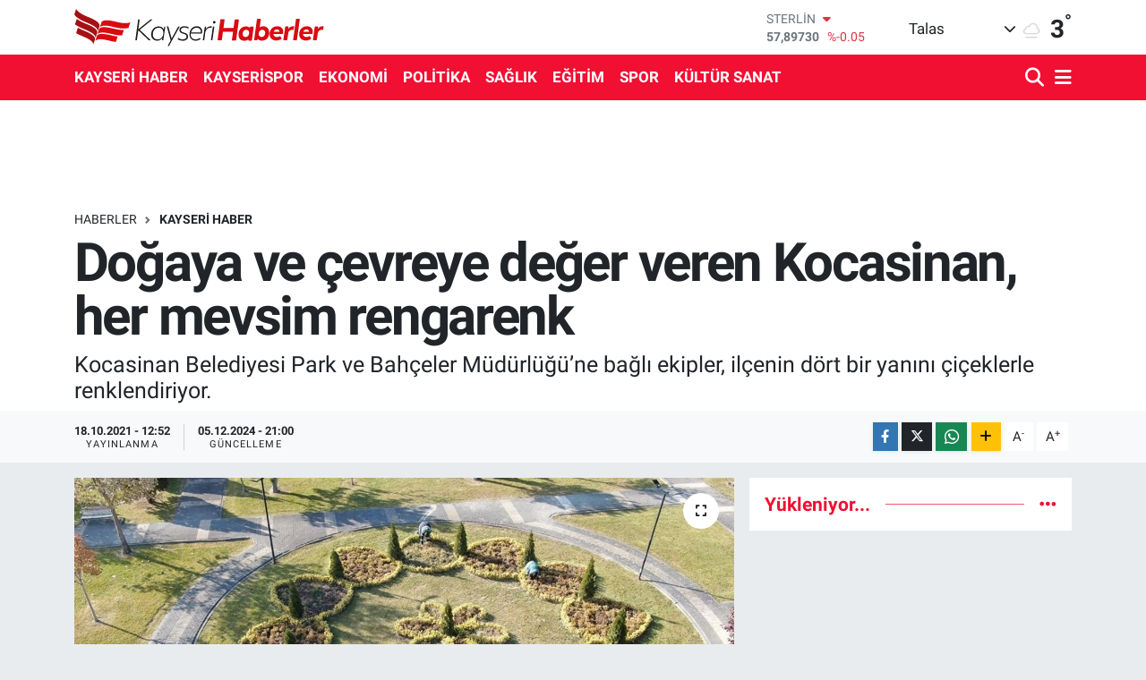

--- FILE ---
content_type: text/html; charset=UTF-8
request_url: https://www.kayserihaberler.com/dogaya-ve-cevreye-deger-veren-kocasinan-her-mevsim-rengarenk
body_size: 18703
content:
<!DOCTYPE html>
<html lang="tr" data-theme="flow">
<head>
<link rel="dns-prefetch" href="//www.kayserihaberler.com">
<link rel="dns-prefetch" href="//kayserihaberlercom.teimg.com">
<link rel="dns-prefetch" href="//static.tebilisim.com">
<link rel="dns-prefetch" href="//www.googletagmanager.com">
<link rel="dns-prefetch" href="//www.facebook.com">
<link rel="dns-prefetch" href="//www.twitter.com">
<link rel="dns-prefetch" href="//www.instagram.com">
<link rel="dns-prefetch" href="//www.youtube.com">
<link rel="dns-prefetch" href="//www.w3.org">
<link rel="dns-prefetch" href="//x.com">
<link rel="dns-prefetch" href="//api.whatsapp.com">
<link rel="dns-prefetch" href="//www.linkedin.com">
<link rel="dns-prefetch" href="//pinterest.com">
<link rel="dns-prefetch" href="//t.me">
<link rel="dns-prefetch" href="//tebilisim.com">
<link rel="dns-prefetch" href="//facebook.com">
<link rel="dns-prefetch" href="//twitter.com">

    <meta charset="utf-8">
<title>Doğaya ve çevreye değer veren Kocasinan, her mevsim rengarenk - Kayseri Haberleri</title>
<meta name="description" content="Kocasinan Belediyesi Park ve Bahçeler Müdürlüğü’ne bağlı ekipler, ilçenin dört bir yanını çiçeklerle renklendiriyor.">
<link rel="canonical" href="https://www.kayserihaberler.com/dogaya-ve-cevreye-deger-veren-kocasinan-her-mevsim-rengarenk">
<meta name="viewport" content="width=device-width,initial-scale=1">
<meta name="X-UA-Compatible" content="IE=edge">
<meta name="robots" content="max-image-preview:large">
<meta name="theme-color" content="#f10f32">
<meta name="title" content="Doğaya ve çevreye değer veren Kocasinan, her mevsim rengarenk">
<meta name="articleSection" content="news">
<meta name="datePublished" content="2021-10-18T12:52:00+03:00">
<meta name="dateModified" content="2024-12-05T21:00:31+03:00">
<meta name="articleAuthor" content="İhlas Haber Ajansı">
<meta name="author" content="İhlas Haber Ajansı">
<link rel="amphtml" href="https://www.kayserihaberler.com/dogaya-ve-cevreye-deger-veren-kocasinan-her-mevsim-rengarenk/amp">
<meta property="og:site_name" content="Kayseri Haberler - Kayseri Son Dakika Haberleri ve Güncel Haberler">
<meta property="og:title" content="Doğaya ve çevreye değer veren Kocasinan, her mevsim rengarenk">
<meta property="og:description" content="Kocasinan Belediyesi Park ve Bahçeler Müdürlüğü’ne bağlı ekipler, ilçenin dört bir yanını çiçeklerle renklendiriyor.">
<meta property="og:url" content="https://www.kayserihaberler.com/dogaya-ve-cevreye-deger-veren-kocasinan-her-mevsim-rengarenk">
<meta property="og:image" content="https://kayserihaberlercom.teimg.com/kayserihaberler-com/uploads/2021/10//agency/dogaya-ve-cevreye-deger-veren-kocasinan-her-mevsim-rengarenk.jpg">
<meta property="og:type" content="article">
<meta property="og:article:published_time" content="2021-10-18T12:52:00+03:00">
<meta property="og:article:modified_time" content="2024-12-05T21:00:31+03:00">
<meta name="twitter:card" content="summary_large_image">
<meta name="twitter:site" content="@kayserihaberler">
<meta name="twitter:title" content="Doğaya ve çevreye değer veren Kocasinan, her mevsim rengarenk">
<meta name="twitter:description" content="Kocasinan Belediyesi Park ve Bahçeler Müdürlüğü’ne bağlı ekipler, ilçenin dört bir yanını çiçeklerle renklendiriyor.">
<meta name="twitter:image" content="https://kayserihaberlercom.teimg.com/kayserihaberler-com/uploads/2021/10//agency/dogaya-ve-cevreye-deger-veren-kocasinan-her-mevsim-rengarenk.jpg">
<meta name="twitter:url" content="https://www.kayserihaberler.com/dogaya-ve-cevreye-deger-veren-kocasinan-her-mevsim-rengarenk">
<link rel="shortcut icon" type="image/x-icon" href="https://kayserihaberlercom.teimg.com/kayserihaberler-com/uploads/2022/02/log5.ico">
<link rel="manifest" href="https://www.kayserihaberler.com/manifest.json?v=6.6.4" />
<link rel="preload" href="https://static.tebilisim.com/flow/assets/css/font-awesome/fa-solid-900.woff2" as="font" type="font/woff2" crossorigin />
<link rel="preload" href="https://static.tebilisim.com/flow/assets/css/font-awesome/fa-brands-400.woff2" as="font" type="font/woff2" crossorigin />
<link rel="preload" href="https://static.tebilisim.com/flow/assets/css/weather-icons/font/weathericons-regular-webfont.woff2" as="font" type="font/woff2" crossorigin />
<link rel="preload" href="https://static.tebilisim.com/flow/vendor/te/fonts/roboto/KFOlCnqEu92Fr1MmEU9fBBc4AMP6lQ.woff2" as="font" type="font/woff2" crossorigin />
<link rel="preload" href="https://static.tebilisim.com/flow/vendor/te/fonts/roboto/KFOlCnqEu92Fr1MmEU9fChc4AMP6lbBP.woff2" as="font" type="font/woff2" crossorigin />
<link rel="preload" href="https://static.tebilisim.com/flow/vendor/te/fonts/roboto/KFOlCnqEu92Fr1MmWUlfBBc4AMP6lQ.woff2" as="font" type="font/woff2" crossorigin />
<link rel="preload" href="https://static.tebilisim.com/flow/vendor/te/fonts/roboto/KFOlCnqEu92Fr1MmWUlfChc4AMP6lbBP.woff2" as="font" type="font/woff2" crossorigin />
<link rel="preload" href="https://static.tebilisim.com/flow/vendor/te/fonts/roboto/KFOmCnqEu92Fr1Mu4mxKKTU1Kg.woff2" as="font" type="font/woff2" crossorigin />
<link rel="preload" href="https://static.tebilisim.com/flow/vendor/te/fonts/roboto/KFOmCnqEu92Fr1Mu7GxKKTU1Kvnz.woff2" as="font" type="font/woff2" crossorigin />


<link rel="preload" as="style" href="https://static.tebilisim.com/flow/vendor/te/fonts/roboto.css?v=6.6.4">
<link rel="stylesheet" href="https://static.tebilisim.com/flow/vendor/te/fonts/roboto.css?v=6.6.4">

<style>:root {
        --te-link-color: #333;
        --te-link-hover-color: #000;
        --te-font: "Roboto";
        --te-secondary-font: "Roboto";
        --te-h1-font-size: 60px;
        --te-color: #f10f32;
        --te-hover-color: #f10f32;
        --mm-ocd-width: 85%!important; /*  Mobil Menü Genişliği */
        --swiper-theme-color: var(--te-color)!important;
        --header-13-color: #ffc107;
    }</style><link rel="preload" as="style" href="https://static.tebilisim.com/flow/assets/vendor/bootstrap/css/bootstrap.min.css?v=6.6.4">
<link rel="stylesheet" href="https://static.tebilisim.com/flow/assets/vendor/bootstrap/css/bootstrap.min.css?v=6.6.4">
<link rel="preload" as="style" href="https://static.tebilisim.com/flow/assets/css/app6.6.4.min.css">
<link rel="stylesheet" href="https://static.tebilisim.com/flow/assets/css/app6.6.4.min.css">



<script type="application/ld+json">{"@context":"https:\/\/schema.org","@type":"WebSite","url":"https:\/\/www.kayserihaberler.com","potentialAction":{"@type":"SearchAction","target":"https:\/\/www.kayserihaberler.com\/arama?q={query}","query-input":"required name=query"}}</script>

<script type="application/ld+json">{"@context":"https:\/\/schema.org","@type":"NewsMediaOrganization","url":"https:\/\/www.kayserihaberler.com","name":"Kayseri Haberler","logo":"https:\/\/kayserihaberlercom.teimg.com\/kayserihaberler-com\/uploads\/2022\/06\/logo-1.svg","sameAs":["https:\/\/www.facebook.com\/kayserihaberler","https:\/\/www.twitter.com\/kayserihaberler","https:\/\/www.youtube.com\/channel\/UCMgleXDP2kb_67nCQGTbg8w","https:\/\/www.instagram.com\/kayserihaberler\/"]}</script>

<script type="application/ld+json">{"@context":"https:\/\/schema.org","@graph":[{"@type":"SiteNavigationElement","name":"Ana Sayfa","url":"https:\/\/www.kayserihaberler.com","@id":"https:\/\/www.kayserihaberler.com"},{"@type":"SiteNavigationElement","name":"KAYSER\u0130 HABER","url":"https:\/\/www.kayserihaberler.com\/kayseri-haber","@id":"https:\/\/www.kayserihaberler.com\/kayseri-haber"},{"@type":"SiteNavigationElement","name":"G\u00dcNDEM","url":"https:\/\/www.kayserihaberler.com\/gundem","@id":"https:\/\/www.kayserihaberler.com\/gundem"},{"@type":"SiteNavigationElement","name":"SPOR","url":"https:\/\/www.kayserihaberler.com\/spor","@id":"https:\/\/www.kayserihaberler.com\/spor"},{"@type":"SiteNavigationElement","name":"D\u00dcNYA","url":"https:\/\/www.kayserihaberler.com\/dunya","@id":"https:\/\/www.kayserihaberler.com\/dunya"},{"@type":"SiteNavigationElement","name":"POL\u0130T\u0130KA","url":"https:\/\/www.kayserihaberler.com\/politika","@id":"https:\/\/www.kayserihaberler.com\/politika"},{"@type":"SiteNavigationElement","name":"SA\u011eLIK","url":"https:\/\/www.kayserihaberler.com\/saglik","@id":"https:\/\/www.kayserihaberler.com\/saglik"},{"@type":"SiteNavigationElement","name":"E\u011e\u0130T\u0130M","url":"https:\/\/www.kayserihaberler.com\/egitim","@id":"https:\/\/www.kayserihaberler.com\/egitim"},{"@type":"SiteNavigationElement","name":"MAGAZ\u0130N","url":"https:\/\/www.kayserihaberler.com\/magazin","@id":"https:\/\/www.kayserihaberler.com\/magazin"},{"@type":"SiteNavigationElement","name":"ASAY\u0130\u015e","url":"https:\/\/www.kayserihaberler.com\/asayis","@id":"https:\/\/www.kayserihaberler.com\/asayis"},{"@type":"SiteNavigationElement","name":"GENEL","url":"https:\/\/www.kayserihaberler.com\/genel","@id":"https:\/\/www.kayserihaberler.com\/genel"},{"@type":"SiteNavigationElement","name":"EKONOM\u0130","url":"https:\/\/www.kayserihaberler.com\/ekonomi","@id":"https:\/\/www.kayserihaberler.com\/ekonomi"},{"@type":"SiteNavigationElement","name":"KAYSER\u0130SPOR","url":"https:\/\/www.kayserihaberler.com\/kayserispor","@id":"https:\/\/www.kayserihaberler.com\/kayserispor"},{"@type":"SiteNavigationElement","name":"K\u00dcLT\u00dcR SANAT","url":"https:\/\/www.kayserihaberler.com\/kultur-sanat","@id":"https:\/\/www.kayserihaberler.com\/kultur-sanat"},{"@type":"SiteNavigationElement","name":"Siyaset","url":"https:\/\/www.kayserihaberler.com\/siyaset","@id":"https:\/\/www.kayserihaberler.com\/siyaset"},{"@type":"SiteNavigationElement","name":"TEKNOLOJ\u0130","url":"https:\/\/www.kayserihaberler.com\/teknoloji","@id":"https:\/\/www.kayserihaberler.com\/teknoloji"},{"@type":"SiteNavigationElement","name":"F\u0130NANS","url":"https:\/\/www.kayserihaberler.com\/finans","@id":"https:\/\/www.kayserihaberler.com\/finans"},{"@type":"SiteNavigationElement","name":"\u0130leti\u015fim","url":"https:\/\/www.kayserihaberler.com\/iletisim","@id":"https:\/\/www.kayserihaberler.com\/iletisim"},{"@type":"SiteNavigationElement","name":"2013 Se\u00e7im Sonu\u00e7lar\u0131","url":"https:\/\/www.kayserihaberler.com\/2013-secim-sonuclari","@id":"https:\/\/www.kayserihaberler.com\/2013-secim-sonuclari"},{"@type":"SiteNavigationElement","name":"Gizlilik S\u00f6zle\u015fmesi","url":"https:\/\/www.kayserihaberler.com\/gizlilik-sozlesmesi","@id":"https:\/\/www.kayserihaberler.com\/gizlilik-sozlesmesi"},{"@type":"SiteNavigationElement","name":"Yazarlar","url":"https:\/\/www.kayserihaberler.com\/yazarlar","@id":"https:\/\/www.kayserihaberler.com\/yazarlar"},{"@type":"SiteNavigationElement","name":"Foto Galeri","url":"https:\/\/www.kayserihaberler.com\/foto-galeri","@id":"https:\/\/www.kayserihaberler.com\/foto-galeri"},{"@type":"SiteNavigationElement","name":"Video Galeri","url":"https:\/\/www.kayserihaberler.com\/video","@id":"https:\/\/www.kayserihaberler.com\/video"},{"@type":"SiteNavigationElement","name":"Biyografiler","url":"https:\/\/www.kayserihaberler.com\/biyografi","@id":"https:\/\/www.kayserihaberler.com\/biyografi"},{"@type":"SiteNavigationElement","name":"Seri \u0130lanlar","url":"https:\/\/www.kayserihaberler.com\/ilan","@id":"https:\/\/www.kayserihaberler.com\/ilan"},{"@type":"SiteNavigationElement","name":"R\u00f6portajlar","url":"https:\/\/www.kayserihaberler.com\/roportaj","@id":"https:\/\/www.kayserihaberler.com\/roportaj"},{"@type":"SiteNavigationElement","name":"Anketler","url":"https:\/\/www.kayserihaberler.com\/anketler","@id":"https:\/\/www.kayserihaberler.com\/anketler"},{"@type":"SiteNavigationElement","name":"Talas Bug\u00fcn, Yar\u0131n ve 1 Haftal\u0131k Hava Durumu Tahmini","url":"https:\/\/www.kayserihaberler.com\/talas-hava-durumu","@id":"https:\/\/www.kayserihaberler.com\/talas-hava-durumu"},{"@type":"SiteNavigationElement","name":"Talas Namaz Vakitleri","url":"https:\/\/www.kayserihaberler.com\/talas-namaz-vakitleri","@id":"https:\/\/www.kayserihaberler.com\/talas-namaz-vakitleri"},{"@type":"SiteNavigationElement","name":"Puan Durumu ve Fikst\u00fcr","url":"https:\/\/www.kayserihaberler.com\/futbol\/st-super-lig-puan-durumu-ve-fikstur","@id":"https:\/\/www.kayserihaberler.com\/futbol\/st-super-lig-puan-durumu-ve-fikstur"}]}</script>

<script type="application/ld+json">{"@context":"https:\/\/schema.org","@type":"BreadcrumbList","itemListElement":[{"@type":"ListItem","position":1,"item":{"@type":"Thing","@id":"https:\/\/www.kayserihaberler.com","name":"Haberler"}}]}</script>
<script type="application/ld+json">{"@context":"https:\/\/schema.org","@type":"NewsArticle","headline":"Do\u011faya ve \u00e7evreye de\u011fer veren Kocasinan, her mevsim rengarenk","articleSection":"KAYSER\u0130 HABER","dateCreated":"2021-10-18T12:52:00+03:00","datePublished":"2021-10-18T12:52:00+03:00","dateModified":"2024-12-05T21:00:31+03:00","wordCount":283,"genre":"news","mainEntityOfPage":{"@type":"WebPage","@id":"https:\/\/www.kayserihaberler.com\/dogaya-ve-cevreye-deger-veren-kocasinan-her-mevsim-rengarenk"},"articleBody":"<p>Fidanl\u0131kta mevsimine g\u00f6re yeti\u015ftirilen \u00e7e\u015fitli bitkiler, sonbahar mevsimi ile birlikte park ve bah\u00e7elerdeki yerini ald\u0131. Birbirinden g\u00fczel menek\u015felerin tam bir g\u00f6rsel \u015f\u00f6len olu\u015fturdu\u011funu belirten Kocasinan Belediye Ba\u015fkan\u0131 Ahmet \u00c7olakbayrakdar, b\u00f6lgenin estetik g\u00fczelli\u011finin artmas\u0131 i\u00e7in \u00e7al\u0131\u015fmalar\u0131n devam edece\u011fini s\u00f6yledi.<\/p>\r\n\r\n<p>Kocasinan b\u00f6lgesinde bulunan parklar\u0131, bah\u00e7eleri, kav\u015fak ve ref\u00fcjleri g\u00fczelle\u015ftirerek adeta g\u00f6rsel \u015f\u00f6len sunduklar\u0131n\u0131 ifade eden Ba\u015fkan \u00c7olakbayrakdar, il\u00e7e sakinlerine en iyi hizmeti sunabilmek ad\u0131na b\u00fcy\u00fck \u00f6zen g\u00f6sterdiklerini belirtti. Daha ye\u015fil Kocasinan i\u00e7in \u00e7al\u0131\u015fmalar\u0131n aral\u0131ks\u0131z devam etti\u011fine dikkati \u00e7eken Ba\u015fkan \u00c7olakbayrakdar, \u201cPark ve Bah\u00e7eler M\u00fcd\u00fcrl\u00fc\u011f\u00fc\u2019ne ba\u011fl\u0131 seram\u0131zda; y\u00fczlerce \u00e7e\u015fit bitkiler yeti\u015ftiriyoruz. Bu \u00fcr\u00fcnleri ise mevsimine g\u00f6re il\u00e7emizin d\u00f6rt bir taraf\u0131ndaki park, bah\u00e7e, kav\u015fak, meydan ve yol kenarlar\u0131 gibi d\u00fczenleme gerektiren alanlarda toprakla bulu\u015fturuyoruz. \u0130l\u00e7emizi mevsimine g\u00f6re hem rengarenk \u00e7i\u00e7eklerle s\u00fcslerken hem de Kocasinan\u2019\u0131n ye\u015fil dokusuna katk\u0131 sa\u011flam\u0131\u015f oluyoruz. Daha ye\u015fil ve daha g\u00fczel bir Kocasinan i\u00e7in hem\u015ferilerimize en iyi hizmeti sunabilmek ad\u0131na \u00e7al\u0131\u015fmalar\u0131m\u0131za devam edece\u011fiz\u201d diye konu\u015ftu.<\/p>\r\n\r\n<p>\u2019Daha Ye\u015fil Kocasinan\u2019 parolas\u0131yla \u00e7al\u0131\u015fan Kocasinan Belediyesi Park ve Bah\u00e7eler M\u00fcd\u00fcrl\u00fc\u011f\u00fc\u2019ne ba\u011fl\u0131 ekipler, sonbahar mevsiminde il\u00e7e genelindeki park ve bah\u00e7eleri farkl\u0131 bitkilerle donatarak, Kocasinan\u2019\u0131 rengarenk hale getiriyor. D\u00f6n\u00fc\u015f\u00fcml\u00fc olarak her g\u00fcn farkl\u0131 mahallelerde \u00e7i\u00e7ek dikimi yapan ekipler, b\u00f6lgeyi daha g\u00fczel bir g\u00f6r\u00fcn\u00fcme kavu\u015fturuyor.<\/p>","description":"Kocasinan Belediyesi Park ve Bah\u00e7eler M\u00fcd\u00fcrl\u00fc\u011f\u00fc\u2019ne ba\u011fl\u0131 ekipler, il\u00e7enin d\u00f6rt bir yan\u0131n\u0131 \u00e7i\u00e7eklerle renklendiriyor.","inLanguage":"tr-TR","keywords":[],"image":{"@type":"ImageObject","url":"https:\/\/kayserihaberlercom.teimg.com\/crop\/1280x720\/kayserihaberler-com\/uploads\/2021\/10\/\/agency\/dogaya-ve-cevreye-deger-veren-kocasinan-her-mevsim-rengarenk.jpg","width":"1280","height":"720","caption":"Do\u011faya ve \u00e7evreye de\u011fer veren Kocasinan, her mevsim rengarenk"},"publishingPrinciples":"https:\/\/www.kayserihaberler.com\/gizlilik-sozlesmesi","isFamilyFriendly":"http:\/\/schema.org\/True","isAccessibleForFree":"http:\/\/schema.org\/True","publisher":{"@type":"Organization","name":"Kayseri Haberler","image":"https:\/\/kayserihaberlercom.teimg.com\/kayserihaberler-com\/uploads\/2022\/06\/logo-1.svg","logo":{"@type":"ImageObject","url":"https:\/\/kayserihaberlercom.teimg.com\/kayserihaberler-com\/uploads\/2022\/06\/logo-1.svg","width":"640","height":"375"}},"author":{"@type":"Person","name":"Taner ","honorificPrefix":"","jobTitle":"","url":null}}</script>









<script async data-cfasync="false"
	src="https://www.googletagmanager.com/gtag/js?id=G-6RQZXZJ07M"></script>
<script data-cfasync="false">
	window.dataLayer = window.dataLayer || [];
	  function gtag(){dataLayer.push(arguments);}
	  gtag('js', new Date());
	  gtag('config', 'G-6RQZXZJ07M');
</script>




</head>




<body class="d-flex flex-column min-vh-100">

    
    

    <header class="header-1">
    <nav class="top-header navbar navbar-expand-lg navbar-light shadow-sm bg-white py-1">
        <div class="container">
                            <a class="navbar-brand me-0" href="/" title="Kayseri Haberler - Kayseri Son Dakika Haberleri ve Güncel Haberler">
                <img src="https://kayserihaberlercom.teimg.com/kayserihaberler-com/uploads/2022/06/logo-1.svg" alt="Kayseri Haberler - Kayseri Son Dakika Haberleri ve Güncel Haberler" width="280" height="40" class="light-mode img-fluid flow-logo">
<img src="https://kayserihaberlercom.teimg.com/kayserihaberler-com/uploads/2022/06/logo-1.svg" alt="Kayseri Haberler - Kayseri Son Dakika Haberleri ve Güncel Haberler" width="280" height="40" class="dark-mode img-fluid flow-logo d-none">

            </a>
                                    <div class="header-widgets d-lg-flex justify-content-end align-items-center d-none">
                <div class="position-relative overflow-hidden" style="height: 40px;">
                    <!-- PİYASALAR -->
        <div class="newsticker mini">
        <ul class="newsticker__h4 list-unstyled text-secondary" data-header="1">
            <li class="newsticker__item col dolar">
                <div>DOLAR <span class="text-success"><i class="fa fa-caret-up ms-1"></i></span> </div>
                <div class="fw-bold mb-0 d-inline-block">43,27790</div>
                <span class="d-inline-block ms-2 text-success">%0.22</span>
            </li>
            <li class="newsticker__item col euro">
                <div>EURO <span class="text-danger"><i class="fa fa-caret-down ms-1"></i></span> </div>
                <div class="fw-bold mb-0 d-inline-block">50,17230</div><span
                    class="d-inline-block ms-2 text-danger">%-0.16</span>
            </li>
            <li class="newsticker__item col sterlin">
                <div>STERLİN <span class="text-danger"><i class="fa fa-caret-down ms-1"></i></span> </div>
                <div class="fw-bold mb-0 d-inline-block">57,89730</div><span
                    class="d-inline-block ms-2 text-danger">%-0.05</span>
            </li>
            <li class="newsticker__item col altin">
                <div>G.ALTIN <span class="text-danger"><i class="fa fa-caret-down ms-1"></i></span> </div>
                <div class="fw-bold mb-0 d-inline-block">6376,87000</div>
                <span class="d-inline-block ms-2 text-danger">%-0.32</span>
            </li>
            <li class="newsticker__item col bist">
                <div>BİST100 <span class="text-success"><i class="fa fa-caret-up ms-1"></i></span> </div>
                <div class="fw-bold mb-0 d-inline-block">12.669,00</div>
                <span class="d-inline-block ms-2 text-success">%170</span>
            </li>
            <li class="newsticker__item col btc">
                <div>BITCOIN <span class="text-danger"><i class="fa fa-caret-down ms-1"></i></span> </div>
                <div class="fw-bold mb-0 d-inline-block">94.954,83</div>
                <span class="d-inline-block ms-2 text-danger">%-0.55</span>
            </li>
        </ul>
    </div>
    

                </div>
                <div class="weather-top d-none d-lg-flex justify-content-between align-items-center ms-4 weather-widget mini">
                    <!-- HAVA DURUMU -->

<input type="hidden" name="widget_setting_weathercity" value="38.69080000,35.55380000" />

            <div class="weather mx-1">
            <div class="custom-selectbox " onclick="toggleDropdown(this)" style="width: 120px">
    <div class="d-flex justify-content-between align-items-center">
        <span style="">Talas</span>
        <i class="fas fa-chevron-down" style="font-size: 14px"></i>
    </div>
    <ul class="bg-white text-dark overflow-widget" style="min-height: 100px; max-height: 300px">
                        <li>
            <a href="https://www.kayserihaberler.com/kayseri-akkisla-hava-durumu" title="Akkışla Hava Durumu" class="text-dark">
                Akkışla
            </a>
        </li>
                        <li>
            <a href="https://www.kayserihaberler.com/kayseri-bunyan-hava-durumu" title="Bünyan Hava Durumu" class="text-dark">
                Bünyan
            </a>
        </li>
                        <li>
            <a href="https://www.kayserihaberler.com/kayseri-develi-hava-durumu" title="Develi Hava Durumu" class="text-dark">
                Develi
            </a>
        </li>
                        <li>
            <a href="https://www.kayserihaberler.com/kayseri-felahiye-hava-durumu" title="Felahiye Hava Durumu" class="text-dark">
                Felahiye
            </a>
        </li>
                        <li>
            <a href="https://www.kayserihaberler.com/kayseri-hacilar-hava-durumu" title="Hacılar Hava Durumu" class="text-dark">
                Hacılar
            </a>
        </li>
                        <li>
            <a href="https://www.kayserihaberler.com/kayseri-incesu-hava-durumu" title="İncesu Hava Durumu" class="text-dark">
                İncesu
            </a>
        </li>
                        <li>
            <a href="https://www.kayserihaberler.com/kayseri-kocasinan-hava-durumu" title="Kocasinan Hava Durumu" class="text-dark">
                Kocasinan
            </a>
        </li>
                        <li>
            <a href="https://www.kayserihaberler.com/kayseri-melikgazi-hava-durumu" title="Melikgazi Hava Durumu" class="text-dark">
                Melikgazi
            </a>
        </li>
                        <li>
            <a href="https://www.kayserihaberler.com/kayseri-ozvatan-hava-durumu" title="Özvatan Hava Durumu" class="text-dark">
                Özvatan
            </a>
        </li>
                        <li>
            <a href="https://www.kayserihaberler.com/kayseri-pinarbasi-hava-durumu" title="Pınarbaşı Hava Durumu" class="text-dark">
                Pınarbaşı
            </a>
        </li>
                        <li>
            <a href="https://www.kayserihaberler.com/kayseri-sarioglan-hava-durumu" title="Sarıoğlan Hava Durumu" class="text-dark">
                Sarıoğlan
            </a>
        </li>
                        <li>
            <a href="https://www.kayserihaberler.com/kayseri-sariz-hava-durumu" title="Sarız Hava Durumu" class="text-dark">
                Sarız
            </a>
        </li>
                        <li>
            <a href="https://www.kayserihaberler.com/kayseri-talas-hava-durumu" title="Talas Hava Durumu" class="text-dark">
                Talas
            </a>
        </li>
                        <li>
            <a href="https://www.kayserihaberler.com/kayseri-tomarza-hava-durumu" title="Tomarza Hava Durumu" class="text-dark">
                Tomarza
            </a>
        </li>
                        <li>
            <a href="https://www.kayserihaberler.com/kayseri-yahyali-hava-durumu" title="Yahyalı Hava Durumu" class="text-dark">
                Yahyalı
            </a>
        </li>
                        <li>
            <a href="https://www.kayserihaberler.com/kayseri-yesilhisar-hava-durumu" title="Yeşilhisar Hava Durumu" class="text-dark">
                Yeşilhisar
            </a>
        </li>
            </ul>
</div>

        </div>
        <div>
            <img src="//cdn.weatherapi.com/weather/64x64/night/143.png" class="condition" width="26" height="26" alt="3" />
        </div>
        <div class="weather-degree h3 mb-0 lead ms-2" data-header="1">
            <span class="degree">3</span><sup>°</sup>
        </div>
    
<div data-location='{"city":"TUXX0014"}' class="d-none"></div>


                </div>
            </div>
                        <ul class="nav d-lg-none px-2">
                
                <li class="nav-item"><a href="/arama" class="me-2" title="Ara"><i class="fa fa-search fa-lg"></i></a></li>
                <li class="nav-item"><a href="#menu" title="Ana Menü"><i class="fa fa-bars fa-lg"></i></a></li>
            </ul>
        </div>
    </nav>
    <div class="main-menu navbar navbar-expand-lg d-none d-lg-block bg-gradient-te py-1">
        <div class="container">
            <ul  class="nav fw-semibold">
        <li class="nav-item   ">
        <a href="/kayseri-haber" class="nav-link text-white" target="_self" title="KAYSERİ HABER">KAYSERİ HABER</a>
        
    </li>
        <li class="nav-item   ">
        <a href="/kayserispor" class="nav-link text-white" target="_self" title="KAYSERİSPOR">KAYSERİSPOR</a>
        
    </li>
        <li class="nav-item   ">
        <a href="/ekonomi" class="nav-link text-white" target="_self" title="EKONOMİ">EKONOMİ</a>
        
    </li>
        <li class="nav-item   ">
        <a href="/politika" class="nav-link text-white" target="_self" title="POLİTİKA">POLİTİKA</a>
        
    </li>
        <li class="nav-item   ">
        <a href="/saglik" class="nav-link text-white" target="_self" title="SAĞLIK">SAĞLIK</a>
        
    </li>
        <li class="nav-item   ">
        <a href="/egitim" class="nav-link text-white" target="_self" title="EĞİTİM">EĞİTİM</a>
        
    </li>
        <li class="nav-item   ">
        <a href="/spor" class="nav-link text-white" target="_self" title="SPOR">SPOR</a>
        
    </li>
        <li class="nav-item   ">
        <a href="/kultur-sanat" class="nav-link text-white" target="_self" title="KÜLTÜR SANAT">KÜLTÜR SANAT</a>
        
    </li>
    </ul>

            <ul class="navigation-menu nav d-flex align-items-center">

                <li class="nav-item">
                    <a href="/arama" class="nav-link pe-1 text-white" title="Ara">
                        <i class="fa fa-search fa-lg"></i>
                    </a>
                </li>

                

                <li class="nav-item dropdown position-static">
                    <a class="nav-link pe-0 text-white" data-bs-toggle="dropdown" href="#" aria-haspopup="true" aria-expanded="false" title="Ana Menü">
                        <i class="fa fa-bars fa-lg"></i>
                    </a>
                    <div class="mega-menu dropdown-menu dropdown-menu-end text-capitalize shadow-lg border-0 rounded-0">

    <div class="row g-3 small p-3">

                <div class="col">
            <div class="extra-sections bg-light p-3 border">
                <a href="https://www.kayserihaberler.com/kayseri-nobetci-eczaneler" title="Kayseri Nöbetçi Eczaneler" class="d-block border-bottom pb-2 mb-2" target="_self"><i class="fa-solid fa-capsules me-2"></i>Kayseri Nöbetçi Eczaneler</a>
<a href="https://www.kayserihaberler.com/kayseri-hava-durumu" title="Kayseri Hava Durumu" class="d-block border-bottom pb-2 mb-2" target="_self"><i class="fa-solid fa-cloud-sun me-2"></i>Kayseri Hava Durumu</a>
<a href="https://www.kayserihaberler.com/kayseri-namaz-vakitleri" title="Kayseri Namaz Vakitleri" class="d-block border-bottom pb-2 mb-2" target="_self"><i class="fa-solid fa-mosque me-2"></i>Kayseri Namaz Vakitleri</a>
<a href="https://www.kayserihaberler.com/kayseri-trafik-durumu" title="Kayseri Trafik Yoğunluk Haritası" class="d-block border-bottom pb-2 mb-2" target="_self"><i class="fa-solid fa-car me-2"></i>Kayseri Trafik Yoğunluk Haritası</a>
<a href="https://www.kayserihaberler.com/futbol/super-lig-puan-durumu-ve-fikstur" title="Süper Lig Puan Durumu ve Fikstür" class="d-block border-bottom pb-2 mb-2" target="_self"><i class="fa-solid fa-chart-bar me-2"></i>Süper Lig Puan Durumu ve Fikstür</a>
<a href="https://www.kayserihaberler.com/tum-mansetler" title="Tüm Manşetler" class="d-block border-bottom pb-2 mb-2" target="_self"><i class="fa-solid fa-newspaper me-2"></i>Tüm Manşetler</a>
<a href="https://www.kayserihaberler.com/sondakika-haberleri" title="Son Dakika Haberleri" class="d-block border-bottom pb-2 mb-2" target="_self"><i class="fa-solid fa-bell me-2"></i>Son Dakika Haberleri</a>

            </div>
        </div>
        
        <div class="col">
        <a href="/egitim" class="d-block border-bottom  pb-2 mb-2" target="_self" title="Eğitim">Eğitim</a>
            <a href="/magazin" class="d-block border-bottom  pb-2 mb-2" target="_self" title="Magazin">Magazin</a>
            <a href="/gundem" class="d-block border-bottom  pb-2 mb-2" target="_self" title="Gündem">Gündem</a>
            <a href="/spor" class="d-block border-bottom  pb-2 mb-2" target="_self" title="Spor">Spor</a>
            <a href="/genel" class="d-block border-bottom  pb-2 mb-2" target="_self" title="Genel">Genel</a>
            <a href="/asayis" class="d-block border-bottom  pb-2 mb-2" target="_self" title="ASAYİŞ">ASAYİŞ</a>
        </div>


    </div>

    <div class="p-3 bg-light">
                <a class="me-3"
            href="https://www.facebook.com/kayserihaberler" target="_blank" rel="nofollow noreferrer noopener"><i class="fab fa-facebook me-2 text-navy"></i> Facebook</a>
                        <a class="me-3"
            href="https://www.twitter.com/kayserihaberler" target="_blank" rel="nofollow noreferrer noopener"><i class="fab fa-x-twitter "></i> Twitter</a>
                        <a class="me-3"
            href="https://www.instagram.com/kayserihaberler/" target="_blank" rel="nofollow noreferrer noopener"><i class="fab fa-instagram me-2 text-magenta"></i> Instagram</a>
                                <a class="me-3"
            href="https://www.youtube.com/channel/UCMgleXDP2kb_67nCQGTbg8w" target="_blank" rel="nofollow noreferrer noopener"><i class="fab fa-youtube me-2 text-danger"></i> Youtube</a>
                                                    </div>

    <div class="mega-menu-footer p-2 bg-te-color">
        <a class="dropdown-item text-white" href="/kunye" title="Künye"><i class="fa fa-id-card me-2"></i> Künye</a>
        <a class="dropdown-item text-white" href="/iletisim" title="İletişim"><i class="fa fa-envelope me-2"></i> İletişim</a>
        <a class="dropdown-item text-white" href="/rss-baglantilari" title="RSS Bağlantıları"><i class="fa fa-rss me-2"></i> RSS Bağlantıları</a>
        <a class="dropdown-item text-white" href="/member/login" title="Üyelik Girişi"><i class="fa fa-user me-2"></i> Üyelik Girişi</a>
    </div>


</div>

                </li>

            </ul>
        </div>
    </div>
    <ul  class="mobile-categories d-lg-none list-inline bg-white">
        <li class="list-inline-item">
        <a href="/kayseri-haber" class="text-dark" target="_self" title="KAYSERİ HABER">
                KAYSERİ HABER
        </a>
    </li>
        <li class="list-inline-item">
        <a href="/kayserispor" class="text-dark" target="_self" title="KAYSERİSPOR">
                KAYSERİSPOR
        </a>
    </li>
        <li class="list-inline-item">
        <a href="/ekonomi" class="text-dark" target="_self" title="EKONOMİ">
                EKONOMİ
        </a>
    </li>
        <li class="list-inline-item">
        <a href="/politika" class="text-dark" target="_self" title="POLİTİKA">
                POLİTİKA
        </a>
    </li>
        <li class="list-inline-item">
        <a href="/saglik" class="text-dark" target="_self" title="SAĞLIK">
                SAĞLIK
        </a>
    </li>
        <li class="list-inline-item">
        <a href="/egitim" class="text-dark" target="_self" title="EĞİTİM">
                EĞİTİM
        </a>
    </li>
        <li class="list-inline-item">
        <a href="/spor" class="text-dark" target="_self" title="SPOR">
                SPOR
        </a>
    </li>
        <li class="list-inline-item">
        <a href="/kultur-sanat" class="text-dark" target="_self" title="KÜLTÜR SANAT">
                KÜLTÜR SANAT
        </a>
    </li>
    </ul>

</header>






<main class="single overflow-hidden" style="min-height: 300px">

            
    
    <div class="infinite" data-show-advert="1">

    

    <div class="infinite-item d-block" data-id="12704" data-category-id="1" data-reference="TE\Archive\Models\Archive" data-json-url="/service/json/featured-infinite.json">

        

        <div class="post-header pt-3 bg-white">

    <div class="container">

        <div id="ad_131" data-channel="131" data-advert="temedya" data-rotation="120" class="d-none d-sm-flex flex-column align-items-center justify-content-start text-center mx-auto overflow-hidden mb-3" data-affix="0" style="width: 728px;height: 90px;" data-width="728" data-height="90"></div><div id="ad_131_mobile" data-channel="131" data-advert="temedya" data-rotation="120" class="d-flex d-sm-none flex-column align-items-center justify-content-start text-center mx-auto overflow-hidden mb-3" data-affix="0" style="width: 300px;height: 50px;" data-width="300" data-height="50"></div>
        <nav class="meta-category d-flex justify-content-lg-start" style="--bs-breadcrumb-divider: url(&#34;data:image/svg+xml,%3Csvg xmlns='http://www.w3.org/2000/svg' width='8' height='8'%3E%3Cpath d='M2.5 0L1 1.5 3.5 4 1 6.5 2.5 8l4-4-4-4z' fill='%236c757d'/%3E%3C/svg%3E&#34;);" aria-label="breadcrumb">
        <ol class="breadcrumb mb-0">
            <li class="breadcrumb-item"><a href="https://www.kayserihaberler.com" class="breadcrumb_link" target="_self">Haberler</a></li>
            <li class="breadcrumb-item active fw-bold" aria-current="page"><a href="/kayseri-haber" target="_self" class="breadcrumb_link text-dark" title="KAYSERİ HABER">KAYSERİ HABER</a></li>
        </ol>
</nav>

        <h1 class="h2 fw-bold text-lg-start headline my-2" itemprop="headline">Doğaya ve çevreye değer veren Kocasinan, her mevsim rengarenk</h1>
        
        <h2 class="lead text-lg-start text-dark my-2 description" itemprop="description">Kocasinan Belediyesi Park ve Bahçeler Müdürlüğü’ne bağlı ekipler, ilçenin dört bir yanını çiçeklerle renklendiriyor.</h2>
        
        <div class="news-tags">
    </div>

    </div>

    <div class="bg-light py-1">
        <div class="container d-flex justify-content-between align-items-center">

            <div class="meta-author">
    
    <div class="box">
    <time class="fw-bold">18.10.2021 - 12:52</time>
    <span class="info">Yayınlanma</span>
</div>
<div class="box">
    <time class="fw-bold">05.12.2024 - 21:00</time>
    <span class="info">Güncelleme</span>
</div>

    
    
    

</div>


            <div class="share-area justify-content-end align-items-center d-none d-lg-flex">

    <div class="mobile-share-button-container mb-2 d-block d-md-none">
    <button
        class="btn btn-primary btn-sm rounded-0 shadow-sm w-100"
        onclick="handleMobileShare(event, 'Doğaya ve çevreye değer veren Kocasinan, her mevsim rengarenk', 'https://www.kayserihaberler.com/dogaya-ve-cevreye-deger-veren-kocasinan-her-mevsim-rengarenk')"
        title="Paylaş"
    >
        <i class="fas fa-share-alt me-2"></i>Paylaş
    </button>
</div>

<div class="social-buttons-new d-none d-md-flex justify-content-between">
    <a
        href="https://www.facebook.com/sharer/sharer.php?u=https%3A%2F%2Fwww.kayserihaberler.com%2Fdogaya-ve-cevreye-deger-veren-kocasinan-her-mevsim-rengarenk"
        onclick="initiateDesktopShare(event, 'facebook')"
        class="btn btn-primary btn-sm rounded-0 shadow-sm me-1"
        title="Facebook'ta Paylaş"
        data-platform="facebook"
        data-share-url="https://www.kayserihaberler.com/dogaya-ve-cevreye-deger-veren-kocasinan-her-mevsim-rengarenk"
        data-share-title="Doğaya ve çevreye değer veren Kocasinan, her mevsim rengarenk"
        rel="noreferrer nofollow noopener external"
    >
        <i class="fab fa-facebook-f"></i>
    </a>

    <a
        href="https://x.com/intent/tweet?url=https%3A%2F%2Fwww.kayserihaberler.com%2Fdogaya-ve-cevreye-deger-veren-kocasinan-her-mevsim-rengarenk&text=Do%C4%9Faya+ve+%C3%A7evreye+de%C4%9Fer+veren+Kocasinan%2C+her+mevsim+rengarenk"
        onclick="initiateDesktopShare(event, 'twitter')"
        class="btn btn-dark btn-sm rounded-0 shadow-sm me-1"
        title="X'de Paylaş"
        data-platform="twitter"
        data-share-url="https://www.kayserihaberler.com/dogaya-ve-cevreye-deger-veren-kocasinan-her-mevsim-rengarenk"
        data-share-title="Doğaya ve çevreye değer veren Kocasinan, her mevsim rengarenk"
        rel="noreferrer nofollow noopener external"
    >
        <i class="fab fa-x-twitter text-white"></i>
    </a>

    <a
        href="https://api.whatsapp.com/send?text=Do%C4%9Faya+ve+%C3%A7evreye+de%C4%9Fer+veren+Kocasinan%2C+her+mevsim+rengarenk+-+https%3A%2F%2Fwww.kayserihaberler.com%2Fdogaya-ve-cevreye-deger-veren-kocasinan-her-mevsim-rengarenk"
        onclick="initiateDesktopShare(event, 'whatsapp')"
        class="btn btn-success btn-sm rounded-0 btn-whatsapp shadow-sm me-1"
        title="Whatsapp'ta Paylaş"
        data-platform="whatsapp"
        data-share-url="https://www.kayserihaberler.com/dogaya-ve-cevreye-deger-veren-kocasinan-her-mevsim-rengarenk"
        data-share-title="Doğaya ve çevreye değer veren Kocasinan, her mevsim rengarenk"
        rel="noreferrer nofollow noopener external"
    >
        <i class="fab fa-whatsapp fa-lg"></i>
    </a>

    <div class="dropdown">
        <button class="dropdownButton btn btn-sm rounded-0 btn-warning border-none shadow-sm me-1" type="button" data-bs-toggle="dropdown" name="socialDropdownButton" title="Daha Fazla">
            <i id="icon" class="fa fa-plus"></i>
        </button>

        <ul class="dropdown-menu dropdown-menu-end border-0 rounded-1 shadow">
            <li>
                <a
                    href="https://www.linkedin.com/sharing/share-offsite/?url=https%3A%2F%2Fwww.kayserihaberler.com%2Fdogaya-ve-cevreye-deger-veren-kocasinan-her-mevsim-rengarenk"
                    class="dropdown-item"
                    onclick="initiateDesktopShare(event, 'linkedin')"
                    data-platform="linkedin"
                    data-share-url="https://www.kayserihaberler.com/dogaya-ve-cevreye-deger-veren-kocasinan-her-mevsim-rengarenk"
                    data-share-title="Doğaya ve çevreye değer veren Kocasinan, her mevsim rengarenk"
                    rel="noreferrer nofollow noopener external"
                    title="Linkedin"
                >
                    <i class="fab fa-linkedin text-primary me-2"></i>Linkedin
                </a>
            </li>
            <li>
                <a
                    href="https://pinterest.com/pin/create/button/?url=https%3A%2F%2Fwww.kayserihaberler.com%2Fdogaya-ve-cevreye-deger-veren-kocasinan-her-mevsim-rengarenk&description=Do%C4%9Faya+ve+%C3%A7evreye+de%C4%9Fer+veren+Kocasinan%2C+her+mevsim+rengarenk&media="
                    class="dropdown-item"
                    onclick="initiateDesktopShare(event, 'pinterest')"
                    data-platform="pinterest"
                    data-share-url="https://www.kayserihaberler.com/dogaya-ve-cevreye-deger-veren-kocasinan-her-mevsim-rengarenk"
                    data-share-title="Doğaya ve çevreye değer veren Kocasinan, her mevsim rengarenk"
                    rel="noreferrer nofollow noopener external"
                    title="Pinterest"
                >
                    <i class="fab fa-pinterest text-danger me-2"></i>Pinterest
                </a>
            </li>
            <li>
                <a
                    href="https://t.me/share/url?url=https%3A%2F%2Fwww.kayserihaberler.com%2Fdogaya-ve-cevreye-deger-veren-kocasinan-her-mevsim-rengarenk&text=Do%C4%9Faya+ve+%C3%A7evreye+de%C4%9Fer+veren+Kocasinan%2C+her+mevsim+rengarenk"
                    class="dropdown-item"
                    onclick="initiateDesktopShare(event, 'telegram')"
                    data-platform="telegram"
                    data-share-url="https://www.kayserihaberler.com/dogaya-ve-cevreye-deger-veren-kocasinan-her-mevsim-rengarenk"
                    data-share-title="Doğaya ve çevreye değer veren Kocasinan, her mevsim rengarenk"
                    rel="noreferrer nofollow noopener external"
                    title="Telegram"
                >
                    <i class="fab fa-telegram-plane text-primary me-2"></i>Telegram
                </a>
            </li>
            <li class="border-0">
                <a class="dropdown-item" href="javascript:void(0)" onclick="printContent(event)" title="Yazdır">
                    <i class="fas fa-print text-dark me-2"></i>
                    Yazdır
                </a>
            </li>
            <li class="border-0">
                <a class="dropdown-item" href="javascript:void(0)" onclick="copyURL(event, 'https://www.kayserihaberler.com/dogaya-ve-cevreye-deger-veren-kocasinan-her-mevsim-rengarenk')" rel="noreferrer nofollow noopener external" title="Bağlantıyı Kopyala">
                    <i class="fas fa-link text-dark me-2"></i>
                    Kopyala
                </a>
            </li>
        </ul>
    </div>
</div>

<script>
    var shareableModelId = 12704;
    var shareableModelClass = 'TE\\Archive\\Models\\Archive';

    function shareCount(id, model, platform, url) {
        fetch("https://www.kayserihaberler.com/sharecount", {
            method: 'POST',
            headers: {
                'Content-Type': 'application/json',
                'X-CSRF-TOKEN': document.querySelector('meta[name="csrf-token"]')?.getAttribute('content')
            },
            body: JSON.stringify({ id, model, platform, url })
        }).catch(err => console.error('Share count fetch error:', err));
    }

    function goSharePopup(url, title, width = 600, height = 400) {
        const left = (screen.width - width) / 2;
        const top = (screen.height - height) / 2;
        window.open(
            url,
            title,
            `width=${width},height=${height},left=${left},top=${top},resizable=yes,scrollbars=yes`
        );
    }

    async function handleMobileShare(event, title, url) {
        event.preventDefault();

        if (shareableModelId && shareableModelClass) {
            shareCount(shareableModelId, shareableModelClass, 'native_mobile_share', url);
        }

        const isAndroidWebView = navigator.userAgent.includes('Android') && !navigator.share;

        if (isAndroidWebView) {
            window.location.href = 'androidshare://paylas?title=' + encodeURIComponent(title) + '&url=' + encodeURIComponent(url);
            return;
        }

        if (navigator.share) {
            try {
                await navigator.share({ title: title, url: url });
            } catch (error) {
                if (error.name !== 'AbortError') {
                    console.error('Web Share API failed:', error);
                }
            }
        } else {
            alert("Bu cihaz paylaşımı desteklemiyor.");
        }
    }

    function initiateDesktopShare(event, platformOverride = null) {
        event.preventDefault();
        const anchor = event.currentTarget;
        const platform = platformOverride || anchor.dataset.platform;
        const webShareUrl = anchor.href;
        const contentUrl = anchor.dataset.shareUrl || webShareUrl;

        if (shareableModelId && shareableModelClass && platform) {
            shareCount(shareableModelId, shareableModelClass, platform, contentUrl);
        }

        goSharePopup(webShareUrl, platform ? platform.charAt(0).toUpperCase() + platform.slice(1) : "Share");
    }

    function copyURL(event, urlToCopy) {
        event.preventDefault();
        navigator.clipboard.writeText(urlToCopy).then(() => {
            alert('Bağlantı panoya kopyalandı!');
        }).catch(err => {
            console.error('Could not copy text: ', err);
            try {
                const textArea = document.createElement("textarea");
                textArea.value = urlToCopy;
                textArea.style.position = "fixed";
                document.body.appendChild(textArea);
                textArea.focus();
                textArea.select();
                document.execCommand('copy');
                document.body.removeChild(textArea);
                alert('Bağlantı panoya kopyalandı!');
            } catch (fallbackErr) {
                console.error('Fallback copy failed:', fallbackErr);
            }
        });
    }

    function printContent(event) {
        event.preventDefault();

        const triggerElement = event.currentTarget;
        const contextContainer = triggerElement.closest('.infinite-item') || document;

        const header      = contextContainer.querySelector('.post-header');
        const media       = contextContainer.querySelector('.news-section .col-lg-8 .inner, .news-section .col-lg-8 .ratio, .news-section .col-lg-8 iframe');
        const articleBody = contextContainer.querySelector('.article-text');

        if (!header && !media && !articleBody) {
            window.print();
            return;
        }

        let printHtml = '';
        
        if (header) {
            const titleEl = header.querySelector('h1');
            const descEl  = header.querySelector('.description, h2.lead');

            let cleanHeaderHtml = '<div class="printed-header">';
            if (titleEl) cleanHeaderHtml += titleEl.outerHTML;
            if (descEl)  cleanHeaderHtml += descEl.outerHTML;
            cleanHeaderHtml += '</div>';

            printHtml += cleanHeaderHtml;
        }

        if (media) {
            printHtml += media.outerHTML;
        }

        if (articleBody) {
            const articleClone = articleBody.cloneNode(true);
            articleClone.querySelectorAll('.post-flash').forEach(function (el) {
                el.parentNode.removeChild(el);
            });
            printHtml += articleClone.outerHTML;
        }
        const iframe = document.createElement('iframe');
        iframe.style.position = 'fixed';
        iframe.style.right = '0';
        iframe.style.bottom = '0';
        iframe.style.width = '0';
        iframe.style.height = '0';
        iframe.style.border = '0';
        document.body.appendChild(iframe);

        const frameWindow = iframe.contentWindow || iframe;
        const title = document.title || 'Yazdır';
        const headStyles = Array.from(document.querySelectorAll('link[rel="stylesheet"], style'))
            .map(el => el.outerHTML)
            .join('');

        iframe.onload = function () {
            try {
                frameWindow.focus();
                frameWindow.print();
            } finally {
                setTimeout(function () {
                    document.body.removeChild(iframe);
                }, 1000);
            }
        };

        const doc = frameWindow.document;
        doc.open();
        doc.write(`
            <!doctype html>
            <html lang="tr">
                <head>
<link rel="dns-prefetch" href="//www.kayserihaberler.com">
<link rel="dns-prefetch" href="//kayserihaberlercom.teimg.com">
<link rel="dns-prefetch" href="//static.tebilisim.com">
<link rel="dns-prefetch" href="//www.googletagmanager.com">
<link rel="dns-prefetch" href="//www.facebook.com">
<link rel="dns-prefetch" href="//www.twitter.com">
<link rel="dns-prefetch" href="//www.instagram.com">
<link rel="dns-prefetch" href="//www.youtube.com">
<link rel="dns-prefetch" href="//www.w3.org">
<link rel="dns-prefetch" href="//x.com">
<link rel="dns-prefetch" href="//api.whatsapp.com">
<link rel="dns-prefetch" href="//www.linkedin.com">
<link rel="dns-prefetch" href="//pinterest.com">
<link rel="dns-prefetch" href="//t.me">
<link rel="dns-prefetch" href="//tebilisim.com">
<link rel="dns-prefetch" href="//facebook.com">
<link rel="dns-prefetch" href="//twitter.com">
                    <meta charset="utf-8">
                    <title>${title}</title>
                    ${headStyles}
                    <style>
                        html, body {
                            margin: 0;
                            padding: 0;
                            background: #ffffff;
                        }
                        .printed-article {
                            margin: 0;
                            padding: 20px;
                            box-shadow: none;
                            background: #ffffff;
                        }
                    </style>
                </head>
                <body>
                    <div class="printed-article">
                        ${printHtml}
                    </div>
                </body>
            </html>
        `);
        doc.close();
    }

    var dropdownButton = document.querySelector('.dropdownButton');
    if (dropdownButton) {
        var icon = dropdownButton.querySelector('#icon');
        var parentDropdown = dropdownButton.closest('.dropdown');
        if (parentDropdown && icon) {
            parentDropdown.addEventListener('show.bs.dropdown', function () {
                icon.classList.remove('fa-plus');
                icon.classList.add('fa-minus');
            });
            parentDropdown.addEventListener('hide.bs.dropdown', function () {
                icon.classList.remove('fa-minus');
                icon.classList.add('fa-plus');
            });
        }
    }
</script>

    
        
            <a href="#" title="Metin boyutunu küçült" class="te-textDown btn btn-sm btn-white rounded-0 me-1">A<sup>-</sup></a>
            <a href="#" title="Metin boyutunu büyüt" class="te-textUp btn btn-sm btn-white rounded-0 me-1">A<sup>+</sup></a>

            
        

    
</div>



        </div>


    </div>


</div>




        <div class="container g-0 g-sm-4">

            <div class="news-section overflow-hidden mt-lg-3">
                <div class="row g-3">
                    <div class="col-lg-8">

                        <div class="inner">
    <a href="https://kayserihaberlercom.teimg.com/crop/1280x720/kayserihaberler-com/uploads/2021/10//agency/dogaya-ve-cevreye-deger-veren-kocasinan-her-mevsim-rengarenk.jpg" class="position-relative d-block" data-fancybox>
                        <div class="zoom-in-out m-3">
            <i class="fa fa-expand" style="font-size: 14px"></i>
        </div>
        <img class="img-fluid" src="https://kayserihaberlercom.teimg.com/crop/1280x720/kayserihaberler-com/uploads/2021/10//agency/dogaya-ve-cevreye-deger-veren-kocasinan-her-mevsim-rengarenk.jpg" alt="Doğaya ve çevreye değer veren Kocasinan, her mevsim rengarenk" width="860" height="504" loading="eager" fetchpriority="high" decoding="async" style="width:100%; aspect-ratio: 860 / 504;" />
            </a>
</div>





                        <div class="d-flex d-lg-none justify-content-between align-items-center p-2">

    <div class="mobile-share-button-container mb-2 d-block d-md-none">
    <button
        class="btn btn-primary btn-sm rounded-0 shadow-sm w-100"
        onclick="handleMobileShare(event, 'Doğaya ve çevreye değer veren Kocasinan, her mevsim rengarenk', 'https://www.kayserihaberler.com/dogaya-ve-cevreye-deger-veren-kocasinan-her-mevsim-rengarenk')"
        title="Paylaş"
    >
        <i class="fas fa-share-alt me-2"></i>Paylaş
    </button>
</div>

<div class="social-buttons-new d-none d-md-flex justify-content-between">
    <a
        href="https://www.facebook.com/sharer/sharer.php?u=https%3A%2F%2Fwww.kayserihaberler.com%2Fdogaya-ve-cevreye-deger-veren-kocasinan-her-mevsim-rengarenk"
        onclick="initiateDesktopShare(event, 'facebook')"
        class="btn btn-primary btn-sm rounded-0 shadow-sm me-1"
        title="Facebook'ta Paylaş"
        data-platform="facebook"
        data-share-url="https://www.kayserihaberler.com/dogaya-ve-cevreye-deger-veren-kocasinan-her-mevsim-rengarenk"
        data-share-title="Doğaya ve çevreye değer veren Kocasinan, her mevsim rengarenk"
        rel="noreferrer nofollow noopener external"
    >
        <i class="fab fa-facebook-f"></i>
    </a>

    <a
        href="https://x.com/intent/tweet?url=https%3A%2F%2Fwww.kayserihaberler.com%2Fdogaya-ve-cevreye-deger-veren-kocasinan-her-mevsim-rengarenk&text=Do%C4%9Faya+ve+%C3%A7evreye+de%C4%9Fer+veren+Kocasinan%2C+her+mevsim+rengarenk"
        onclick="initiateDesktopShare(event, 'twitter')"
        class="btn btn-dark btn-sm rounded-0 shadow-sm me-1"
        title="X'de Paylaş"
        data-platform="twitter"
        data-share-url="https://www.kayserihaberler.com/dogaya-ve-cevreye-deger-veren-kocasinan-her-mevsim-rengarenk"
        data-share-title="Doğaya ve çevreye değer veren Kocasinan, her mevsim rengarenk"
        rel="noreferrer nofollow noopener external"
    >
        <i class="fab fa-x-twitter text-white"></i>
    </a>

    <a
        href="https://api.whatsapp.com/send?text=Do%C4%9Faya+ve+%C3%A7evreye+de%C4%9Fer+veren+Kocasinan%2C+her+mevsim+rengarenk+-+https%3A%2F%2Fwww.kayserihaberler.com%2Fdogaya-ve-cevreye-deger-veren-kocasinan-her-mevsim-rengarenk"
        onclick="initiateDesktopShare(event, 'whatsapp')"
        class="btn btn-success btn-sm rounded-0 btn-whatsapp shadow-sm me-1"
        title="Whatsapp'ta Paylaş"
        data-platform="whatsapp"
        data-share-url="https://www.kayserihaberler.com/dogaya-ve-cevreye-deger-veren-kocasinan-her-mevsim-rengarenk"
        data-share-title="Doğaya ve çevreye değer veren Kocasinan, her mevsim rengarenk"
        rel="noreferrer nofollow noopener external"
    >
        <i class="fab fa-whatsapp fa-lg"></i>
    </a>

    <div class="dropdown">
        <button class="dropdownButton btn btn-sm rounded-0 btn-warning border-none shadow-sm me-1" type="button" data-bs-toggle="dropdown" name="socialDropdownButton" title="Daha Fazla">
            <i id="icon" class="fa fa-plus"></i>
        </button>

        <ul class="dropdown-menu dropdown-menu-end border-0 rounded-1 shadow">
            <li>
                <a
                    href="https://www.linkedin.com/sharing/share-offsite/?url=https%3A%2F%2Fwww.kayserihaberler.com%2Fdogaya-ve-cevreye-deger-veren-kocasinan-her-mevsim-rengarenk"
                    class="dropdown-item"
                    onclick="initiateDesktopShare(event, 'linkedin')"
                    data-platform="linkedin"
                    data-share-url="https://www.kayserihaberler.com/dogaya-ve-cevreye-deger-veren-kocasinan-her-mevsim-rengarenk"
                    data-share-title="Doğaya ve çevreye değer veren Kocasinan, her mevsim rengarenk"
                    rel="noreferrer nofollow noopener external"
                    title="Linkedin"
                >
                    <i class="fab fa-linkedin text-primary me-2"></i>Linkedin
                </a>
            </li>
            <li>
                <a
                    href="https://pinterest.com/pin/create/button/?url=https%3A%2F%2Fwww.kayserihaberler.com%2Fdogaya-ve-cevreye-deger-veren-kocasinan-her-mevsim-rengarenk&description=Do%C4%9Faya+ve+%C3%A7evreye+de%C4%9Fer+veren+Kocasinan%2C+her+mevsim+rengarenk&media="
                    class="dropdown-item"
                    onclick="initiateDesktopShare(event, 'pinterest')"
                    data-platform="pinterest"
                    data-share-url="https://www.kayserihaberler.com/dogaya-ve-cevreye-deger-veren-kocasinan-her-mevsim-rengarenk"
                    data-share-title="Doğaya ve çevreye değer veren Kocasinan, her mevsim rengarenk"
                    rel="noreferrer nofollow noopener external"
                    title="Pinterest"
                >
                    <i class="fab fa-pinterest text-danger me-2"></i>Pinterest
                </a>
            </li>
            <li>
                <a
                    href="https://t.me/share/url?url=https%3A%2F%2Fwww.kayserihaberler.com%2Fdogaya-ve-cevreye-deger-veren-kocasinan-her-mevsim-rengarenk&text=Do%C4%9Faya+ve+%C3%A7evreye+de%C4%9Fer+veren+Kocasinan%2C+her+mevsim+rengarenk"
                    class="dropdown-item"
                    onclick="initiateDesktopShare(event, 'telegram')"
                    data-platform="telegram"
                    data-share-url="https://www.kayserihaberler.com/dogaya-ve-cevreye-deger-veren-kocasinan-her-mevsim-rengarenk"
                    data-share-title="Doğaya ve çevreye değer veren Kocasinan, her mevsim rengarenk"
                    rel="noreferrer nofollow noopener external"
                    title="Telegram"
                >
                    <i class="fab fa-telegram-plane text-primary me-2"></i>Telegram
                </a>
            </li>
            <li class="border-0">
                <a class="dropdown-item" href="javascript:void(0)" onclick="printContent(event)" title="Yazdır">
                    <i class="fas fa-print text-dark me-2"></i>
                    Yazdır
                </a>
            </li>
            <li class="border-0">
                <a class="dropdown-item" href="javascript:void(0)" onclick="copyURL(event, 'https://www.kayserihaberler.com/dogaya-ve-cevreye-deger-veren-kocasinan-her-mevsim-rengarenk')" rel="noreferrer nofollow noopener external" title="Bağlantıyı Kopyala">
                    <i class="fas fa-link text-dark me-2"></i>
                    Kopyala
                </a>
            </li>
        </ul>
    </div>
</div>

<script>
    var shareableModelId = 12704;
    var shareableModelClass = 'TE\\Archive\\Models\\Archive';

    function shareCount(id, model, platform, url) {
        fetch("https://www.kayserihaberler.com/sharecount", {
            method: 'POST',
            headers: {
                'Content-Type': 'application/json',
                'X-CSRF-TOKEN': document.querySelector('meta[name="csrf-token"]')?.getAttribute('content')
            },
            body: JSON.stringify({ id, model, platform, url })
        }).catch(err => console.error('Share count fetch error:', err));
    }

    function goSharePopup(url, title, width = 600, height = 400) {
        const left = (screen.width - width) / 2;
        const top = (screen.height - height) / 2;
        window.open(
            url,
            title,
            `width=${width},height=${height},left=${left},top=${top},resizable=yes,scrollbars=yes`
        );
    }

    async function handleMobileShare(event, title, url) {
        event.preventDefault();

        if (shareableModelId && shareableModelClass) {
            shareCount(shareableModelId, shareableModelClass, 'native_mobile_share', url);
        }

        const isAndroidWebView = navigator.userAgent.includes('Android') && !navigator.share;

        if (isAndroidWebView) {
            window.location.href = 'androidshare://paylas?title=' + encodeURIComponent(title) + '&url=' + encodeURIComponent(url);
            return;
        }

        if (navigator.share) {
            try {
                await navigator.share({ title: title, url: url });
            } catch (error) {
                if (error.name !== 'AbortError') {
                    console.error('Web Share API failed:', error);
                }
            }
        } else {
            alert("Bu cihaz paylaşımı desteklemiyor.");
        }
    }

    function initiateDesktopShare(event, platformOverride = null) {
        event.preventDefault();
        const anchor = event.currentTarget;
        const platform = platformOverride || anchor.dataset.platform;
        const webShareUrl = anchor.href;
        const contentUrl = anchor.dataset.shareUrl || webShareUrl;

        if (shareableModelId && shareableModelClass && platform) {
            shareCount(shareableModelId, shareableModelClass, platform, contentUrl);
        }

        goSharePopup(webShareUrl, platform ? platform.charAt(0).toUpperCase() + platform.slice(1) : "Share");
    }

    function copyURL(event, urlToCopy) {
        event.preventDefault();
        navigator.clipboard.writeText(urlToCopy).then(() => {
            alert('Bağlantı panoya kopyalandı!');
        }).catch(err => {
            console.error('Could not copy text: ', err);
            try {
                const textArea = document.createElement("textarea");
                textArea.value = urlToCopy;
                textArea.style.position = "fixed";
                document.body.appendChild(textArea);
                textArea.focus();
                textArea.select();
                document.execCommand('copy');
                document.body.removeChild(textArea);
                alert('Bağlantı panoya kopyalandı!');
            } catch (fallbackErr) {
                console.error('Fallback copy failed:', fallbackErr);
            }
        });
    }

    function printContent(event) {
        event.preventDefault();

        const triggerElement = event.currentTarget;
        const contextContainer = triggerElement.closest('.infinite-item') || document;

        const header      = contextContainer.querySelector('.post-header');
        const media       = contextContainer.querySelector('.news-section .col-lg-8 .inner, .news-section .col-lg-8 .ratio, .news-section .col-lg-8 iframe');
        const articleBody = contextContainer.querySelector('.article-text');

        if (!header && !media && !articleBody) {
            window.print();
            return;
        }

        let printHtml = '';
        
        if (header) {
            const titleEl = header.querySelector('h1');
            const descEl  = header.querySelector('.description, h2.lead');

            let cleanHeaderHtml = '<div class="printed-header">';
            if (titleEl) cleanHeaderHtml += titleEl.outerHTML;
            if (descEl)  cleanHeaderHtml += descEl.outerHTML;
            cleanHeaderHtml += '</div>';

            printHtml += cleanHeaderHtml;
        }

        if (media) {
            printHtml += media.outerHTML;
        }

        if (articleBody) {
            const articleClone = articleBody.cloneNode(true);
            articleClone.querySelectorAll('.post-flash').forEach(function (el) {
                el.parentNode.removeChild(el);
            });
            printHtml += articleClone.outerHTML;
        }
        const iframe = document.createElement('iframe');
        iframe.style.position = 'fixed';
        iframe.style.right = '0';
        iframe.style.bottom = '0';
        iframe.style.width = '0';
        iframe.style.height = '0';
        iframe.style.border = '0';
        document.body.appendChild(iframe);

        const frameWindow = iframe.contentWindow || iframe;
        const title = document.title || 'Yazdır';
        const headStyles = Array.from(document.querySelectorAll('link[rel="stylesheet"], style'))
            .map(el => el.outerHTML)
            .join('');

        iframe.onload = function () {
            try {
                frameWindow.focus();
                frameWindow.print();
            } finally {
                setTimeout(function () {
                    document.body.removeChild(iframe);
                }, 1000);
            }
        };

        const doc = frameWindow.document;
        doc.open();
        doc.write(`
            <!doctype html>
            <html lang="tr">
                <head>
<link rel="dns-prefetch" href="//www.kayserihaberler.com">
<link rel="dns-prefetch" href="//kayserihaberlercom.teimg.com">
<link rel="dns-prefetch" href="//static.tebilisim.com">
<link rel="dns-prefetch" href="//www.googletagmanager.com">
<link rel="dns-prefetch" href="//www.facebook.com">
<link rel="dns-prefetch" href="//www.twitter.com">
<link rel="dns-prefetch" href="//www.instagram.com">
<link rel="dns-prefetch" href="//www.youtube.com">
<link rel="dns-prefetch" href="//www.w3.org">
<link rel="dns-prefetch" href="//x.com">
<link rel="dns-prefetch" href="//api.whatsapp.com">
<link rel="dns-prefetch" href="//www.linkedin.com">
<link rel="dns-prefetch" href="//pinterest.com">
<link rel="dns-prefetch" href="//t.me">
<link rel="dns-prefetch" href="//tebilisim.com">
<link rel="dns-prefetch" href="//facebook.com">
<link rel="dns-prefetch" href="//twitter.com">
                    <meta charset="utf-8">
                    <title>${title}</title>
                    ${headStyles}
                    <style>
                        html, body {
                            margin: 0;
                            padding: 0;
                            background: #ffffff;
                        }
                        .printed-article {
                            margin: 0;
                            padding: 20px;
                            box-shadow: none;
                            background: #ffffff;
                        }
                    </style>
                </head>
                <body>
                    <div class="printed-article">
                        ${printHtml}
                    </div>
                </body>
            </html>
        `);
        doc.close();
    }

    var dropdownButton = document.querySelector('.dropdownButton');
    if (dropdownButton) {
        var icon = dropdownButton.querySelector('#icon');
        var parentDropdown = dropdownButton.closest('.dropdown');
        if (parentDropdown && icon) {
            parentDropdown.addEventListener('show.bs.dropdown', function () {
                icon.classList.remove('fa-plus');
                icon.classList.add('fa-minus');
            });
            parentDropdown.addEventListener('hide.bs.dropdown', function () {
                icon.classList.remove('fa-minus');
                icon.classList.add('fa-plus');
            });
        }
    }
</script>

    
        
        <div class="google-news share-are text-end">

            <a href="#" title="Metin boyutunu küçült" class="te-textDown btn btn-sm btn-white rounded-0 me-1">A<sup>-</sup></a>
            <a href="#" title="Metin boyutunu büyüt" class="te-textUp btn btn-sm btn-white rounded-0 me-1">A<sup>+</sup></a>

            
        </div>
        

    
</div>


                        <div class="card border-0 rounded-0 mb-3">
                            <div class="article-text container-padding" data-text-id="12704" property="articleBody">
                                <div id="ad_128" data-channel="128" data-advert="temedya" data-rotation="120" class="d-none d-sm-flex flex-column align-items-center justify-content-start text-center mx-auto overflow-hidden mb-3" data-affix="0" style="width: 728px;height: 90px;" data-width="728" data-height="90"></div><div id="ad_128_mobile" data-channel="128" data-advert="temedya" data-rotation="120" class="d-flex d-sm-none flex-column align-items-center justify-content-start text-center mx-auto overflow-hidden mb-3" data-affix="0" style="width: 300px;height: 50px;" data-width="300" data-height="50"></div>
                                <p>Fidanlıkta mevsimine göre yetiştirilen çeşitli bitkiler, sonbahar mevsimi ile birlikte park ve bahçelerdeki yerini aldı. Birbirinden güzel menekşelerin tam bir görsel şölen oluşturduğunu belirten Kocasinan Belediye Başkanı Ahmet Çolakbayrakdar, bölgenin estetik güzelliğinin artması için çalışmaların devam edeceğini söyledi.</p>

<p>Kocasinan bölgesinde bulunan parkları, bahçeleri, kavşak ve refüjleri güzelleştirerek adeta görsel şölen sunduklarını ifade eden Başkan Çolakbayrakdar, ilçe sakinlerine en iyi hizmeti sunabilmek adına büyük özen gösterdiklerini belirtti. Daha yeşil Kocasinan için çalışmaların aralıksız devam ettiğine dikkati çeken Başkan Çolakbayrakdar, “Park ve Bahçeler Müdürlüğü’ne bağlı seramızda; yüzlerce çeşit bitkiler yetiştiriyoruz. Bu ürünleri ise mevsimine göre ilçemizin dört bir tarafındaki park, bahçe, kavşak, meydan ve yol kenarları gibi düzenleme gerektiren alanlarda toprakla buluşturuyoruz. İlçemizi mevsimine göre hem rengarenk çiçeklerle süslerken hem de Kocasinan’ın yeşil dokusuna katkı sağlamış oluyoruz. Daha yeşil ve daha güzel bir Kocasinan için hemşerilerimize en iyi hizmeti sunabilmek adına çalışmalarımıza devam edeceğiz” diye konuştu.</p>

<p>’Daha Yeşil Kocasinan’ parolasıyla çalışan Kocasinan Belediyesi Park ve Bahçeler Müdürlüğü’ne bağlı ekipler, sonbahar mevsiminde ilçe genelindeki park ve bahçeleri farklı bitkilerle donatarak, Kocasinan’ı rengarenk hale getiriyor. Dönüşümlü olarak her gün farklı mahallelerde çiçek dikimi yapan ekipler, bölgeyi daha güzel bir görünüme kavuşturuyor.</p><div class="article-source py-3 small ">
            <span class="source-name pe-3"><strong>Kaynak: </strong><span>İhlas Haber Ajansı</span></span>
    </div>

                                                                <div id="ad_138" data-channel="138" data-advert="temedya" data-rotation="120" class="d-none d-sm-flex flex-column align-items-center justify-content-start text-center mx-auto overflow-hidden my-3" data-affix="0" style="width: 728px;height: 90px;" data-width="728" data-height="90"></div><div id="ad_138_mobile" data-channel="138" data-advert="temedya" data-rotation="120" class="d-flex d-sm-none flex-column align-items-center justify-content-start text-center mx-auto overflow-hidden my-3" data-affix="0" style="width: 300px;height: 50px;" data-width="300" data-height="50"></div>
                            </div>
                        </div>

                        <div class="editors-choice my-3">
        <div class="row g-2">
                            <div class="col-12">
                    <a class="d-block bg-te-color p-1" href="/tzob-genel-baskani-bayraktar-findik-bahcelerinde-zirai-don-zararini-inceledi" title="TZOB Genel Başkanı Bayraktar, Fındık Bahçelerinde Zirai Don Zararını İnceledi" target="_self">
                        <div class="row g-1 align-items-center">
                            <div class="col-5 col-sm-3">
                                <img src="https://kayserihaberlercom.teimg.com/crop/250x150/kayserihaberler-com/uploads/2025/05/a-w449024-02.jpg" loading="lazy" width="860" height="504"
                                    alt="TZOB Genel Başkanı Bayraktar, Fındık Bahçelerinde Zirai Don Zararını İnceledi" class="img-fluid">
                            </div>
                            <div class="col-7 col-sm-9">
                                <div class="post-flash-heading p-2 text-white">
                                    <span class="mini-title d-none d-md-inline">Editörün Seçtiği</span>
                                    <div class="h4 title-3-line mb-0 fw-bold lh-sm">
                                        TZOB Genel Başkanı Bayraktar, Fındık Bahçelerinde Zirai Don Zararını İnceledi
                                    </div>
                                </div>
                            </div>
                        </div>
                    </a>
                </div>
                            <div class="col-12">
                    <a class="d-block bg-te-color p-1" href="/rtuk-baskani-sahin-osmanli-hanedanina-hakarete-tepki-gosterdi" title="RTÜK Başkanı Şahin, Osmanlı Hanedanı’na Hakarete Tepki Gösterdi" target="_self">
                        <div class="row g-1 align-items-center">
                            <div class="col-5 col-sm-3">
                                <img src="https://kayserihaberlercom.teimg.com/crop/250x150/kayserihaberler-com/uploads/2025/05/r-t-u-k-building-741x500-1.jpg" loading="lazy" width="860" height="504"
                                    alt="RTÜK Başkanı Şahin, Osmanlı Hanedanı’na Hakarete Tepki Gösterdi" class="img-fluid">
                            </div>
                            <div class="col-7 col-sm-9">
                                <div class="post-flash-heading p-2 text-white">
                                    <span class="mini-title d-none d-md-inline">Editörün Seçtiği</span>
                                    <div class="h4 title-3-line mb-0 fw-bold lh-sm">
                                        RTÜK Başkanı Şahin, Osmanlı Hanedanı’na Hakarete Tepki Gösterdi
                                    </div>
                                </div>
                            </div>
                        </div>
                    </a>
                </div>
                            <div class="col-12">
                    <a class="d-block bg-te-color p-1" href="/pfdkdan-kayserispora-516-bin-tl-ceza" title="PFDK&#039;dan Kayserispor&#039;a 516 Bin TL Ceza" target="_self">
                        <div class="row g-1 align-items-center">
                            <div class="col-5 col-sm-3">
                                <img src="https://kayserihaberlercom.teimg.com/crop/250x150/kayserihaberler-com/uploads/2025/05/kayserispor-a-pfdk-dan-yine-ceza-2669.jpg" loading="lazy" width="860" height="504"
                                    alt="PFDK&#039;dan Kayserispor&#039;a 516 Bin TL Ceza" class="img-fluid">
                            </div>
                            <div class="col-7 col-sm-9">
                                <div class="post-flash-heading p-2 text-white">
                                    <span class="mini-title d-none d-md-inline">Editörün Seçtiği</span>
                                    <div class="h4 title-3-line mb-0 fw-bold lh-sm">
                                        PFDK&#039;dan Kayserispor&#039;a 516 Bin TL Ceza
                                    </div>
                                </div>
                            </div>
                        </div>
                    </a>
                </div>
                    </div>
    </div>





                        <div class="author-box my-3 p-3 bg-white">
        <div class="d-flex">
            <div class="flex-shrink-0">
                <a href="/muhabir/29/taner" title="Taner ">
                    <img class="img-fluid rounded-circle" width="96" height="96"
                        src="[data-uri]" loading="lazy"
                        alt="Taner ">
                </a>
            </div>
            <div class="flex-grow-1 align-self-center ms-3">
                <div class="text-dark small text-uppercase">Editör Hakkında</div>
                <div class="h4"><a href="/muhabir/29/taner" title="Taner ">Taner </a></div>
                <div class="text-secondary small show-all-text mb-2"></div>

                <div class="social-buttons d-flex justify-content-start">
                                            <a href="/cdn-cgi/l/email-protection#592d38373c2b193e34383035773a3634" class="btn btn-outline-dark btn-sm me-1 rounded-1" title="E-Mail" target="_blank"><i class="fa fa-envelope"></i></a>
                                                                                                                                        </div>

            </div>
        </div>
    </div>





                        <div class="related-news my-3 bg-white p-3">
    <div class="section-title d-flex mb-3 align-items-center">
        <div class="h2 lead flex-shrink-1 text-te-color m-0 text-nowrap fw-bold">Bunlar da ilginizi çekebilir</div>
        <div class="flex-grow-1 title-line ms-3"></div>
    </div>
    <div class="row g-3">
                <div class="col-6 col-lg-4">
            <a href="/gorevden-donen-ticaret-musavirleri-sanayicilerle-tecrubelerini-paylasti" title="Görevden dönen ticaret müşavirleri sanayicilerle tecrübelerini paylaştı" target="_self">
                <img class="img-fluid" src="https://kayserihaberlercom.teimg.com/crop/250x150/kayserihaberler-com/uploads/2025/11/a-w573895-01.jpg" width="860" height="504" alt="Görevden dönen ticaret müşavirleri sanayicilerle tecrübelerini paylaştı"></a>
                <h3 class="h5 mt-1">
                    <a href="/gorevden-donen-ticaret-musavirleri-sanayicilerle-tecrubelerini-paylasti" title="Görevden dönen ticaret müşavirleri sanayicilerle tecrübelerini paylaştı" target="_self">Görevden dönen ticaret müşavirleri sanayicilerle tecrübelerini paylaştı</a>
                </h3>
            </a>
        </div>
                <div class="col-6 col-lg-4">
            <a href="/husumetlisine-pusu-kurup-baska-birini-yralayan-supheli-yakalandi" title="Husumetlisine pusu kurup başka birini y*ralayan şüpheli yakalandı" target="_self">
                <img class="img-fluid" src="https://kayserihaberlercom.teimg.com/crop/250x150/kayserihaberler-com/uploads/2025/11/a-w573808-01.jpg" width="860" height="504" alt="Husumetlisine pusu kurup başka birini y*ralayan şüpheli yakalandı"></a>
                <h3 class="h5 mt-1">
                    <a href="/husumetlisine-pusu-kurup-baska-birini-yralayan-supheli-yakalandi" title="Husumetlisine pusu kurup başka birini y*ralayan şüpheli yakalandı" target="_self">Husumetlisine pusu kurup başka birini y*ralayan şüpheli yakalandı</a>
                </h3>
            </a>
        </div>
                <div class="col-6 col-lg-4">
            <a href="/seyir-halindeyken-uyuyan-surucu-kaza-sonrasi-da-uyumaya-devam-etti" title="Seyir halindeyken uyuyan sürücü, kaza sonrası da uyumaya devam etti" target="_self">
                <img class="img-fluid" src="https://kayserihaberlercom.teimg.com/crop/250x150/kayserihaberler-com/uploads/2025/11/a-w573768-01.jpg" width="860" height="504" alt="Seyir halindeyken uyuyan sürücü, kaza sonrası da uyumaya devam etti"></a>
                <h3 class="h5 mt-1">
                    <a href="/seyir-halindeyken-uyuyan-surucu-kaza-sonrasi-da-uyumaya-devam-etti" title="Seyir halindeyken uyuyan sürücü, kaza sonrası da uyumaya devam etti" target="_self">Seyir halindeyken uyuyan sürücü, kaza sonrası da uyumaya devam etti</a>
                </h3>
            </a>
        </div>
                <div class="col-6 col-lg-4">
            <a href="/kayseride-82-yasindaki-yasli-adam-evinde-ou-bulundu" title="Kayseri’de 82 yaşındaki yaşlı adam evinde ö*ü bulundu" target="_self">
                <img class="img-fluid" src="https://kayserihaberlercom.teimg.com/crop/250x150/kayserihaberler-com/uploads/2025/11/a-w573767-01.jpg" width="860" height="504" alt="Kayseri’de 82 yaşındaki yaşlı adam evinde ö*ü bulundu"></a>
                <h3 class="h5 mt-1">
                    <a href="/kayseride-82-yasindaki-yasli-adam-evinde-ou-bulundu" title="Kayseri’de 82 yaşındaki yaşlı adam evinde ö*ü bulundu" target="_self">Kayseri’de 82 yaşındaki yaşlı adam evinde ö*ü bulundu</a>
                </h3>
            </a>
        </div>
                <div class="col-6 col-lg-4">
            <a href="/kayseride-kari-koca-kavgasi-2-yrali" title="Kayseri’de karı-koca kavgası: 2 y*ralı" target="_self">
                <img class="img-fluid" src="https://kayserihaberlercom.teimg.com/crop/250x150/kayserihaberler-com/uploads/2025/11/a-w573765-01.jpg" width="860" height="504" alt="Kayseri’de karı-koca kavgası: 2 y*ralı"></a>
                <h3 class="h5 mt-1">
                    <a href="/kayseride-kari-koca-kavgasi-2-yrali" title="Kayseri’de karı-koca kavgası: 2 y*ralı" target="_self">Kayseri’de karı-koca kavgası: 2 y*ralı</a>
                </h3>
            </a>
        </div>
                <div class="col-6 col-lg-4">
            <a href="/kocasinan-simsek-6-puana-ulasti" title="Kocasinan Şimşek 6 puana ulaştı" target="_self">
                <img class="img-fluid" src="https://kayserihaberlercom.teimg.com/crop/250x150/kayserihaberler-com/uploads/2025/11/a-w573236-01.jpg" width="860" height="504" alt="Kocasinan Şimşek 6 puana ulaştı"></a>
                <h3 class="h5 mt-1">
                    <a href="/kocasinan-simsek-6-puana-ulasti" title="Kocasinan Şimşek 6 puana ulaştı" target="_self">Kocasinan Şimşek 6 puana ulaştı</a>
                </h3>
            </a>
        </div>
            </div>
</div>


                        

                                                    <div id="comments" class="bg-white mb-3 p-3">

    
    <div>
        <div class="section-title d-flex mb-3 align-items-center">
            <div class="h2 lead flex-shrink-1 text-te-color m-0 text-nowrap fw-bold">Yorumlar </div>
            <div class="flex-grow-1 title-line ms-3"></div>
        </div>


        <form method="POST" action="https://www.kayserihaberler.com/comments/add" accept-charset="UTF-8" id="form_12704"><input name="_token" type="hidden" value="20D1MV2SFxYaK9HQH0dh3hklBfZGwUdeXIMhPW1a">
        <div id="nova_honeypot_LJVotMPEjeLC50PB_wrap" style="display: none" aria-hidden="true">
        <input id="nova_honeypot_LJVotMPEjeLC50PB"
               name="nova_honeypot_LJVotMPEjeLC50PB"
               type="text"
               value=""
                              autocomplete="nope"
               tabindex="-1">
        <input name="valid_from"
               type="text"
               value="[base64]"
                              autocomplete="off"
               tabindex="-1">
    </div>
        <input name="reference_id" type="hidden" value="12704">
        <input name="reference_type" type="hidden" value="TE\Archive\Models\Archive">
        <input name="parent_id" type="hidden" value="0">


        <div class="form-row">
            <div class="form-group mb-3">
                <textarea class="form-control" rows="3" placeholder="Yorumlarınızı ve düşüncelerinizi bizimle paylaşın" required name="body" cols="50"></textarea>
            </div>
            <div class="form-group mb-3">
                <input class="form-control" placeholder="Adınız soyadınız" required name="name" type="text">
            </div>


            
            <div class="form-group mb-3">
                <button type="submit" class="btn btn-te-color add-comment" data-id="12704" data-reference="TE\Archive\Models\Archive">
                    <span class="spinner-border spinner-border-sm d-none"></span>
                    Gönder
                </button>
            </div>


        </div>

        
        </form>

        <div id="comment-area" class="comment_read_12704" data-post-id="12704" data-model="TE\Archive\Models\Archive" data-action="/comments/list" ></div>

        
    </div>
</div>

                        

                    </div>

                    <div class="col-lg-4">
                        <!-- SECONDARY SIDEBAR -->
                        <!-- LATEST POSTS -->
        <aside class="last-added-sidebar ajax mb-3 bg-white" data-widget-unique-key="son_haberler_25126" data-url="/service/json/latest.json" data-number-display="3">
        <div class="section-title d-flex p-3 align-items-center">
            <h2 class="lead flex-shrink-1 text-te-color m-0 fw-bold">
                <div class="loading">Yükleniyor...</div>
                <div class="title d-none">Son Haberler</div>
            </h2>
            <div class="flex-grow-1 title-line mx-3"></div>
            <div class="flex-shrink-1">
                <a href="https://www.kayserihaberler.com/sondakika-haberleri" title="Tümü" class="text-te-color"><i
                        class="fa fa-ellipsis-h fa-lg"></i></a>
            </div>
        </div>
        <div class="result overflow-widget" style="max-height: 625px">
        </div>
    </aside>
    
                    </div>

                </div>
            </div>
        </div>

                    <a href="" class="d-none pagination__next"></a>
            </div>



</div>


</main>


<footer class="mt-auto">

                    <div class="footer bg-white py-3">
    <div class="container">
        <div class="row g-3">
            <div class="logo-area col-sm-7 col-lg-4 text-center text-lg-start small">
                <a href="/" title="Kayseri Haberler - Kayseri Son Dakika Haberleri ve Güncel Haberler" class="d-block mb-3" >
                    <img src="https://kayserihaberlercom.teimg.com/kayserihaberler-com/uploads/2022/06/logo-1.svg" alt="Kayseri Haberler - Kayseri Son Dakika Haberleri ve Güncel Haberler" width="150" height="40" class="light-mode img-fluid flow-logo">
<img src="https://kayserihaberlercom.teimg.com/kayserihaberler-com/uploads/2022/06/logo-1.svg" alt="Kayseri Haberler - Kayseri Son Dakika Haberleri ve Güncel Haberler" width="280" height="40" class="dark-mode img-fluid flow-logo d-none">

                </a>
                <p class="text-dark">Kayseri&#039;nin son dakika flaş haber sitesi!</p>
                <div class="social-buttons my-3">
                    <a class="btn-outline-primary text-center px-0 btn rounded-circle " rel="nofollow"
    href="https://www.facebook.com/kayserihaberler" target="_blank" title="Facebook">
    <i class="fab fa-facebook-f"></i>
</a>
<a class="btn-outline-dark text-center px-0 btn rounded-circle" rel="nofollow" href="https://www.twitter.com/kayserihaberler" target="_blank" title="X">
    <i class="fab fa-x-twitter"></i>
</a>
<a class="btn-outline-purple text-center px-0 btn rounded-circle" rel="nofollow"
    href="https://www.instagram.com/kayserihaberler/" target="_blank" title="Instagram">
    <i class="fab fa-instagram"></i>
</a>
<a class="btn-outline-danger text-center px-0 btn rounded-circle" rel="nofollow"
    href="https://www.youtube.com/channel/UCMgleXDP2kb_67nCQGTbg8w" target="_blank" title="Youtube">
    <i class="fab fa-youtube"></i>
</a>

                </div>
            </div>
                        <div class="pages-area col-sm-5 col-lg-3 small">
                <ul class="list-unstyled footer-page">
                    <li><a href="https://www.kayserihaberler.com/kayseri-nobetci-eczaneler" title="Kayseri Nöbetçi Eczaneler" target="_self"><i class="fa-solid fa-capsules me-2 text-te-color"></i>Kayseri Nöbetçi Eczaneler</a></li>
<li><a href="https://www.kayserihaberler.com/kayseri-hava-durumu" title="Kayseri Hava Durumu" target="_self"><i class="fa-solid fa-cloud-sun me-2 text-te-color"></i>Kayseri Hava Durumu</a></li>
<li><a href="https://www.kayserihaberler.com/kayseri-namaz-vakitleri" title="Kayseri Namaz Vakitleri" target="_self"><i class="fa-solid fa-mosque me-2 text-te-color"></i>Kayseri Namaz Vakitleri</a></li>
<li><a href="https://www.kayserihaberler.com/kayseri-trafik-durumu" title="Kayseri Trafik Yoğunluk Haritası" target="_self"><i class="fa-solid fa-car me-2 text-te-color"></i>Kayseri Trafik Yoğunluk Haritası</a></li>
<li><a href="https://www.kayserihaberler.com/futbol/super-lig-puan-durumu-ve-fikstur" title="Süper Lig Puan Durumu ve Fikstür" target="_self"><i class="fa-solid fa-chart-bar me-2 text-te-color"></i>Süper Lig Puan Durumu ve Fikstür</a></li>
<li><a href="https://www.kayserihaberler.com/tum-mansetler" title="Tüm Manşetler" target="_self"><i class="fa-solid fa-newspaper me-2 text-te-color"></i>Tüm Manşetler</a></li>
<li><a href="https://www.kayserihaberler.com/sondakika-haberleri" title="Son Dakika Haberleri" target="_self"><i class="fa-solid fa-bell me-2 text-te-color"></i>Son Dakika Haberleri</a></li>
<li><a href="https://www.kayserihaberler.com/arsiv" title="Haber Arşivi" target="_self"><i class="fa-solid fa-folder-open me-2 text-te-color"></i>Haber Arşivi</a></li>

                </ul>
            </div>
                        <div class="category-area col-lg-5 small">
                <ul  class="list-inline footer-category">
        <li class="list-inline-item  ">
        <a href="/kayseri-haber" class="" target="_self" title="KAYSERİ HABER"><i class="fa fa-caret-right text-te-color"></i>KAYSERİ HABER</a>
    </li>
        <li class="list-inline-item  ">
        <a href="/kayserispor" class="" target="_self" title="KAYSERİSPOR"><i class="fa fa-caret-right text-te-color"></i>KAYSERİSPOR</a>
    </li>
        <li class="list-inline-item  ">
        <a href="/ekonomi" class="" target="_self" title="EKONOMİ"><i class="fa fa-caret-right text-te-color"></i>EKONOMİ</a>
    </li>
        <li class="list-inline-item  ">
        <a href="/politika" class="" target="_self" title="POLİTİKA"><i class="fa fa-caret-right text-te-color"></i>POLİTİKA</a>
    </li>
        <li class="list-inline-item  ">
        <a href="/saglik" class="" target="_self" title="SAĞLIK"><i class="fa fa-caret-right text-te-color"></i>SAĞLIK</a>
    </li>
        <li class="list-inline-item  ">
        <a href="/egitim" class="" target="_self" title="EĞİTİM"><i class="fa fa-caret-right text-te-color"></i>EĞİTİM</a>
    </li>
        <li class="list-inline-item  ">
        <a href="/spor" class="" target="_self" title="SPOR"><i class="fa fa-caret-right text-te-color"></i>SPOR</a>
    </li>
        <li class="list-inline-item  ">
        <a href="/kultur-sanat" class="" target="_self" title="KÜLTÜR SANAT"><i class="fa fa-caret-right text-te-color"></i>KÜLTÜR SANAT</a>
    </li>
    </ul>
<ul  class="list-inline footer-category">
        <li class="list-inline-item  ">
        <a href="/egitim" class="" target="_self" title="Eğitim"><i class="fa fa-caret-right text-te-color"></i>Eğitim</a>
    </li>
        <li class="list-inline-item  ">
        <a href="/magazin" class="" target="_self" title="Magazin"><i class="fa fa-caret-right text-te-color"></i>Magazin</a>
    </li>
        <li class="list-inline-item  ">
        <a href="/gundem" class="" target="_self" title="Gündem"><i class="fa fa-caret-right text-te-color"></i>Gündem</a>
    </li>
        <li class="list-inline-item  ">
        <a href="/spor" class="" target="_self" title="Spor"><i class="fa fa-caret-right text-te-color"></i>Spor</a>
    </li>
        <li class="list-inline-item  ">
        <a href="/genel" class="" target="_self" title="Genel"><i class="fa fa-caret-right text-te-color"></i>Genel</a>
    </li>
        <li class="list-inline-item  ">
        <a href="/asayis" class="" target="_self" title="ASAYİŞ"><i class="fa fa-caret-right text-te-color"></i>ASAYİŞ</a>
    </li>
    </ul>
<ul  class="list-inline footer-category">
        <li class="list-inline-item  ">
        <a href="/" class="" target="_self" title="İletişim"><i class="fa fa-caret-right text-te-color"></i>İletişim</a>
    </li>
        <li class="list-inline-item  ">
        <a href="/kunye" class="" target="_self" title="Künye"><i class="fa fa-caret-right text-te-color"></i>Künye</a>
    </li>
    </ul>

            </div>
        </div>
        <div class="mobile-apps text-center pb-3">
            
        </div>
    </div>
</div>


<div class="copyright py-3 bg-gradient-te">
    <div class="container">
        <div class="row small align-items-center">
            <div class="col-lg-8 d-flex justify-content-evenly justify-content-lg-start align-items-center mb-3 mb-lg-0">
                <div class="footer-rss">
                    <a href="/rss" class="btn btn-light btn-sm me-3 text-nowrap" title="RSS" target="_self"><i class="fa fa-rss text-warning me-1"></i> RSS</a>
                </div>
                <div class="text-white text-center text-lg-start copyright-text">Copyright © 2021. Her hakkı saklıdır.</div>
            </div>
            <hr class="d-block d-lg-none">
            <div class="col-lg-4">
                <div class="text-white-50 text-center text-lg-end">
                    Haber Yazılımı: <a href="https://tebilisim.com/haber-yazilimi" target="_blank" class="text-white" title="haber yazılımı, haber sistemi, haber scripti">TE Bilişim</a>
                </div>
            </div>
        </div>
    </div>
</div>


        
    </footer>

    <a href="#" class="go-top mini-title">
        <i class="fa fa-long-arrow-up" aria-hidden="true"></i>
        <div class="text-uppercase">Üst</div>
    </a>

    <style>
        .go-top {
            position: fixed;
            background: var(--te-color);
            right: 1%;
            bottom: -100px;
            color: #fff;
            width: 40px;
            text-align: center;
            margin-left: -20px;
            padding-top: 10px;
            padding-bottom: 15px;
            border-radius: 100px;
            z-index: 50;
            opacity: 0;
            transition: .3s ease all;
        }

        /* Görünür hali */
        .go-top.show {
            opacity: 1;
            bottom: 10%;
        }
    </style>

    <script data-cfasync="false" src="/cdn-cgi/scripts/5c5dd728/cloudflare-static/email-decode.min.js"></script><script>
        // Scroll'a göre göster/gizle
    window.addEventListener('scroll', function () {
    const button = document.querySelector('.go-top');
    if (window.scrollY > window.innerHeight) {
        button.classList.add('show');
    } else {
        button.classList.remove('show');
    }
    });

    // Tıklanınca yukarı kaydır
    document.querySelector('.go-top').addEventListener('click', function (e) {
    e.preventDefault();
    window.scrollTo({ top: 0, behavior: 'smooth' });
    });
    </script>

    <nav id="mobile-menu" class="fw-bold">
    <ul>
        <li class="mobile-extra py-3 text-center border-bottom d-flex justify-content-evenly">
            <a href="https://facebook.com/kayserihaberler" class="p-1 btn btn-outline-navy text-navy" target="_blank" title="facebook" rel="nofollow noreferrer noopener"><i class="fab fa-facebook-f"></i></a>            <a href="https://twitter.com/kayserihaberler" class="p-1 btn btn-outline-dark text-dark" target="_blank" title="twitter" rel="nofollow noreferrer noopener"><i class="fab fa-x-twitter"></i></a>            <a href="https://www.instagram.com/kayserihaberler/" class="p-1 btn btn-outline-purple text-purple" target="_blank" title="instagram" rel="nofollow noreferrer noopener"><i class="fab fa-instagram"></i></a>            <a href="https://www.youtube.com/channel/UCMgleXDP2kb_67nCQGTbg8w" class="p-1 btn btn-outline-danger text-danger" target="_blank" title="youtube" rel="nofollow noreferrer noopener"><i class="fab fa-youtube"></i></a>                                                                    </li>

        <li class="Selected"><a href="/" title="Ana Sayfa"><i class="fa fa-home me-2 text-te-color"></i>Ana Sayfa</a>
        </li>
        <li><span><i class="fa fa-folder me-2 text-te-color"></i>Kategoriler</span>
            <ul >
        <li>
        <a href="/kayseri-haber" target="_self" title="KAYSERİ HABER" class="">
            <i class="fa fa-angle-right me-2 text-te-color"></i>
            KAYSERİ HABER
        </a>
        
    </li>
        <li>
        <a href="/kayserispor" target="_self" title="KAYSERİSPOR" class="">
            <i class="fa fa-angle-right me-2 text-te-color"></i>
            KAYSERİSPOR
        </a>
        
    </li>
        <li>
        <a href="/ekonomi" target="_self" title="EKONOMİ" class="">
            <i class="fa fa-angle-right me-2 text-te-color"></i>
            EKONOMİ
        </a>
        
    </li>
        <li>
        <a href="/politika" target="_self" title="POLİTİKA" class="">
            <i class="fa fa-angle-right me-2 text-te-color"></i>
            POLİTİKA
        </a>
        
    </li>
        <li>
        <a href="/saglik" target="_self" title="SAĞLIK" class="">
            <i class="fa fa-angle-right me-2 text-te-color"></i>
            SAĞLIK
        </a>
        
    </li>
        <li>
        <a href="/egitim" target="_self" title="EĞİTİM" class="">
            <i class="fa fa-angle-right me-2 text-te-color"></i>
            EĞİTİM
        </a>
        
    </li>
        <li>
        <a href="/spor" target="_self" title="SPOR" class="">
            <i class="fa fa-angle-right me-2 text-te-color"></i>
            SPOR
        </a>
        
    </li>
        <li>
        <a href="/kultur-sanat" target="_self" title="KÜLTÜR SANAT" class="">
            <i class="fa fa-angle-right me-2 text-te-color"></i>
            KÜLTÜR SANAT
        </a>
        
    </li>
    </ul>

        </li>
                <li><a href="/foto-galeri" title="Foto Galeri"><i class="fa fa-camera me-2 text-te-color"></i> Foto Galeri</a></li>
                        <li><a href="/video" title="Video"><i class="fa fa-video me-2 text-te-color"></i> Video</a></li>
                        <li><a href="/yazarlar"  title="Yazarlar"><i class="fa fa-pen-nib me-2 text-te-color"></i> Yazarlar</a></li>
                                <li><a href="/ilan"  title="Seri İlan"><i class="fa fa-bullhorn me-2 text-te-color"></i> Seri İlan</a></li>
                        <li><a href="/roportaj"  title="Röportaj"><i class="fa fa-microphone me-2 text-te-color"></i> Röportaj</a></li>
                        <li><a href="/biyografi"  title="Biyografi"><i class="fa fa-users me-2 text-te-color"></i> Biyografi</a></li>
                        <li><a href="/anketler"  title="Anketler"><i class="fa fa-chart-bar me-2 text-te-color"></i> Anketler</a></li>
        
        <li><a href="/kunye" title="Künye"><i class="fa fa-id-card me-2 text-te-color"></i>Künye</a></li>
        <li><a href="/iletisim" title="İletişim"><i class="fa fa-envelope me-2  text-te-color"></i>İletişim</a></li>
                <li><span><i class="fa fa-folder me-2 text-te-color"></i>Servisler</span>
            <ul class="text-nowrap">
                <li><a href="https://www.kayserihaberler.com/kayseri-nobetci-eczaneler" title="Kayseri Nöbetçi Eczaneler" target="_self"><i class="fa-solid fa-capsules me-2 text-te-color"></i>Kayseri Nöbetçi Eczaneler</a></li>
<li><a href="https://www.kayserihaberler.com/kayseri-hava-durumu" title="Kayseri Hava Durumu" target="_self"><i class="fa-solid fa-cloud-sun me-2 text-te-color"></i>Kayseri Hava Durumu</a></li>
<li><a href="https://www.kayserihaberler.com/kayseri-namaz-vakitleri" title="Kayseri Namaz Vakitleri" target="_self"><i class="fa-solid fa-mosque me-2 text-te-color"></i>Kayseri Namaz Vakitleri</a></li>
<li><a href="https://www.kayserihaberler.com/kayseri-trafik-durumu" title="Kayseri Trafik Yoğunluk Haritası" target="_self"><i class="fa-solid fa-car me-2 text-te-color"></i>Kayseri Trafik Yoğunluk Haritası</a></li>
<li><a href="https://www.kayserihaberler.com/futbol/super-lig-puan-durumu-ve-fikstur" title="Süper Lig Puan Durumu ve Fikstür" target="_self"><i class="fa-solid fa-chart-bar me-2 text-te-color"></i>Süper Lig Puan Durumu ve Fikstür</a></li>
<li><a href="https://www.kayserihaberler.com/tum-mansetler" title="Tüm Manşetler" target="_self"><i class="fa-solid fa-newspaper me-2 text-te-color"></i>Tüm Manşetler</a></li>
<li><a href="https://www.kayserihaberler.com/sondakika-haberleri" title="Son Dakika Haberleri" target="_self"><i class="fa-solid fa-bell me-2 text-te-color"></i>Son Dakika Haberleri</a></li>
<li><a href="https://www.kayserihaberler.com/arsiv" title="Haber Arşivi" target="_self"><i class="fa-solid fa-folder-open me-2 text-te-color"></i>Haber Arşivi</a></li>

            </ul>
        </li>
            </ul>
    <a id="menu_close" title="Kapat" class="position-absolute" href="#"><i class="fa fa-times text-secondary"></i></a>
</nav>



    <!-- EXTERNAL LINK MODAL -->
<div class="modal fade" id="external-link" tabindex="-1" aria-labelledby="external-modal" aria-hidden="true" data-url="https://www.kayserihaberler.com">
    <div class="modal-dialog modal-dialog-centered">
        <div class="modal-content text-center rounded-0">
            <div class="modal-header">
                <img src="https://kayserihaberlercom.teimg.com/kayserihaberler-com/uploads/2022/06/logo-1.svg" alt="Kayseri Haberler - Kayseri Son Dakika Haberleri ve Güncel Haberler" width="70px" height="40" class="light-mode img-fluid flow-logo">
                <a type="button" class="btn-close" data-bs-dismiss="modal" aria-label="Close"></a>
            </div>
            <div class="modal-body">
                <h3 class="modal-title fs-5" id="external-modal">Web sitemizden ayrılıyorsunuz</h3>
                <p class="text-danger external-url"></p>
                <p class="my-3">Bu bağlantı sizi <strong>https://www.kayserihaberler.com</strong> dışındaki bir siteye yönlendiriyor.</p>
            </div>
            <div class="modal-footer justify-content-center">
                <a class="btn rounded-0 btn-dark" id="stayBtn" data-bs-dismiss="modal">Sayfada Kal</a>
                <a class="btn rounded-0 btn-danger" id="continueBtn" data-bs-dismiss="modal">Devam Et</a>
            </div>
        </div>
    </div>
</div>

<script>
// External Link Modal
document.addEventListener('DOMContentLoaded', (event) => {
    const siteUrl = TE.setting.url;
    //const allowedDomain = siteUrl.replace(/(^\w+:|^)\/\//, '').replace(/^www\./, '');
    const thisDomain = siteUrl.replace(/(^\w+:|^)\/\//, '').replace(/^www\./, '');


    const allowedDomains = [thisDomain, 'tebilisim.com', 'teimg.com'];


    const modal = document.getElementById("external-link");
    const stayBtn = document.getElementById("stayBtn");
    const continueBtn = document.getElementById("continueBtn");
    let pendingUrl = '';

    $(document).on('click', '.article-text a', function (e) {
         if ($(this).data('template') === 'theme.flow::views.ajax-template.editors') {
            return;
        }
        const url = new URL(this.href);
        const linkHostname = url.hostname.replace(/^www\./, '');


        const isAllowedDomain = allowedDomains.some(domain => {
            return linkHostname === domain || linkHostname.endsWith(`.${domain}`);
        })

        //if (linkHostname !== allowedDomain) {
        if (!isAllowedDomain) {
            e.preventDefault();
            pendingUrl = this.href;
            document.querySelector('.external-url').innerHTML = this.href;
            var myModal = new bootstrap.Modal(document.getElementById('external-link'));
            myModal.show();
        }
    });

    stayBtn.addEventListener('click', () => {

    });

    continueBtn.addEventListener('click', () => {
        modal.style.display = "none";
        $('.modal-backdrop').remove();
        window.open(pendingUrl, '_blank');
    });
});
</script>


<script>
    // Tables include in table - responsive div
    document.addEventListener('DOMContentLoaded', function () {
        const tables = document.querySelectorAll('table');

        tables.forEach(table => {
            const div = document.createElement('div');
            div.classList.add('table-responsive');
            table.parentNode.insertBefore(div, table);
            div.appendChild(table);
        });
    });
</script>


    <link rel="stylesheet" href="https://www.kayserihaberler.com/vendor/te/plugins/advert/css/advert-public.css?v=6.6.4">
<link rel="stylesheet" href="https://www.kayserihaberler.com/vendor/te/packages/fancybox/jquery.fancybox.min.css?v=6.6.4">
<link rel="preload" as="script" href="https://static.tebilisim.com/flow/assets/vendor/jquery/jquery.min.js?v=6.6.4">
<link rel="preload" as="script" href="https://static.tebilisim.com/flow/assets/js/app6.6.4.min.js?v=6.6.4">

<script>
                var TE = TE || {};
                TE = {"setting":{"url":"https:\/\/www.kayserihaberler.com","theme":"flow","language":"tr","dark_mode":"0","fixed_menu":"1","show_hit":"0","logo":"https:\/\/kayserihaberlercom.teimg.com\/kayserihaberler-com\/uploads\/2022\/06\/logo-1.svg","logo_dark":"https:\/\/kayserihaberlercom.teimg.com\/kayserihaberler-com\/uploads\/2022\/06\/logo-1.svg","image_alt_tag_as_title":"0","analytic_id":"G-6RQZXZJ07M"},"routes":[]};
            </script><script>
                    TE.routes.hit = "\/bigdata\/hit.json";
                </script><script>
                var Service = Service || {};
                Service = {"routes":{"url":"\/service"}};
                TE.lang = {"health_failed":"TE servis sunucusuna eri\u015filemiyor","title":"Servisler","weather":{"status":"Hava Durumu sayfalar\u0131 etkin","title":"Hava Durumu","widget_title":":city Hava Durumu","description":"%city% Hava Durumu, Bug\u00fcn, Yar\u0131n, 5 G\u00fcnl\u00fck %city% Hava Durumu Tahmini, %city% Haftal\u0131k ve Ayl\u0131k Hava Durumu De\u011ferleri"},"leagues":{"status":"Spor sayfalar\u0131 etkin","title":"Puan Durumu","description":"%league% puan durumu ve fikst\u00fcr sayfas\u0131nda s\u0131ralama, puanlar, ma\u00e7 detaylar\u0131, form grafikleri ve gelecekteki ma\u00e7 programlar\u0131na kolayca ula\u015fabilirsiniz.","teams":"Tak\u0131m","pl":"O","pts":"P","diff":"Av","show_all":"T\u00fcm\u00fc","hide":"Gizle","championsleague":"UEFA \u015eamp. Ligi","uefa":"UEFA Avr. Ligi","fall":"D\u00fc\u015fme Hatt\u0131","fixture":"Fikst\u00fcr","primary_league":"Varsay\u0131lan Lig","primary_league_note":"Futbol puan durumu ve fikst\u00fcr i\u00e7in varsay\u0131lan lig: <strong>:league<\/strong>"},"currencies":{"title":"Piyasalar","status":"D\u00f6viz \u00e7evirici sayfalar\u0131 etkin","description":":n :name Ka\u00e7 TL? Fiyat\u0131 ne kadar oldu? :n :name Ne Kadar Eder? :name fiyatlar\u0131 :sitename sitemizde. :name fiyatlar\u0131n\u0131n g\u00fcncel al\u0131\u015f sat\u0131\u015f bilgilerine bu sayfadan ula\u015fabilirsiniz","how_much_money":":n :parite Ka\u00e7 TL?","how_much_money_1":":parite Ka\u00e7 TL?","how_much_money_2":":n:parite Ne Kadar, Ka\u00e7 TL?","how_much_money_3":":n :parite Ka\u00e7 TL, Ne Kadar Eder?"},"prayertimes":{"status":"Namaz Vakitleri sayfalar\u0131 etkin","title":"Namaz Vakitleri","seo_title":":city Namaz Vakitleri","widget_title":":city Namaz Vakitleri","description":"%city% namaz vakitleri, %city% namaz vakti, ayl\u0131k namaz vakitleri, sabah, g\u00fcne\u015f,\u00f6\u011fle, ikindi, ak\u015fam ve yats\u0131 ezan vakti","monthly_prayertimes":":city Ayl\u0131k Namaz Vakitleri","imsakiye_simple_title":":city \u0130msakiye","imsakiye_title":":city Ramazan \u0130msakiyesi (:year)","imsakiye_description":":city imsakiye :year, :city imsakiyesi, :city iftar vakti, :city iftar saati, :city imsak vakti, :city imsak saati, :city iftara ne kadar kald\u0131?"},"social-counter":{"title":"Sosyal Medya Sayfalar\u0131m","description":""},"pharmacy":{"status":"N\u00f6bet\u00e7i Eczaneler sayfalar\u0131 etkin","title":"N\u00f6bet\u00e7i Eczaneler","widget_title":":city N\u00f6bet\u00e7i Eczaneler","description":"%state% %city% n\u00f6bet\u00e7i eczaneler,%city% n\u00f6bet\u00e7i eczaneleri,%city% bug\u00fcn a\u00e7\u0131k olan n\u00f6bet\u00e7i eczaneler, %state% %city% hangi eczane n\u00f6bet\u00e7i,%city% bug\u00fcn n\u00f6bet\u00e7i eczane hangisi","other_cities":":state Di\u011fer \u0130l\u00e7eler","route_to_this_location":"Yol Tarifi Al","note_1":"<strong>G\u00fcncel N\u00f6bet\u00e7i Eczaneler.<\/strong> Her eczane gece boyunca a\u00e7\u0131k olmayabilir, baz\u0131lar\u0131 sadece gerekti\u011finde a\u00e7\u0131k kalabilir veya beklenmedik durumlar nedeniyle n\u00f6bete gelemeyebilir. Bu nedenle, yola \u00e7\u0131kmadan \u00f6nce eczanenin a\u00e7\u0131k oldu\u011funu telefon arac\u0131l\u0131\u011f\u0131yla teyit etmeniz iyi bir fikir olacakt\u0131r."},"widget_google_trends":"Google Trend Haberler","widget_google_trends_note":"Ger\u00e7ek Zamanl\u0131 Arama Trendleri son 24 saat i\u00e7inde Google y\u00fczeylerinde trend olan ve ger\u00e7ek zamanl\u0131 olarak g\u00fcncellenen haberleri vurgular. Bu haberler, Google algoritmalar\u0131 taraf\u0131ndan belirlenen Bilgi Grafi\u011fi konular\u0131, Arama ilgi alanlar\u0131, trend olan YouTube videolar\u0131 ve\/veya Google Haberler makalelerinin derlemesinden olu\u015fur. Bu bilgiler size g\u00fcndem hakk\u0131nda fikir vererek daha sa\u011fl\u0131kl\u0131 i\u00e7erikler olu\u015fturman\u0131z\u0131 ama\u00e7lar.","traffic":{"status":"Trafik Durumu sayfalar\u0131 etkin","map":"Trafik Durumu","title":":city Trafik Yo\u011funluk Haritas\u0131","description":"%city% ili trafik yo\u011funlu\u011fu, %city% trafik durumu, %city% trafik bilgisi, %city% yol durumu","default_content":""},"google_trends_categories":{"all":"T\u00fcm kategoriler","business":"\u0130\u015f","entertainment":"E\u011flence","top_stories":"En \u00e7ok okunan haberler","medical":"Sa\u011fl\u0131k","sport":"Spor","science":"Bilim\/Teknoloji"},"static_page_description":":page Sayfas\u0131 \u0130\u00e7in \u00d6zel Meta Description","static_page_content":":page Sayfas\u0131 \u0130\u00e7in \u00d6zel \u0130\u00e7erik","postal_code":{"status":"Posta kodu sayfalar\u0131 etkin","title":":city Posta Kodu","description":"%city% posta kodu nedir? %city% posta kodu ka\u00e7? %city% posta kodu \u00f6\u011frenme ve sorgulama"},"currency-exchanger":{"title":"D\u00f6viz & Alt\u0131n Hesaplay\u0131c\u0131"}};
            </script><script>
            TE.slug = {"reference_id":12704,"reference_type":"TE\\Archive\\Models\\Archive"};
        </script><script src="https://static.tebilisim.com/flow/assets/vendor/jquery/jquery.min.js?v=6.6.4"></script>
<script defer="defer" src="https://static.tebilisim.com/flow/assets/js/app6.6.4.min.js?v=6.6.4"></script>
<script defer="defer" src="https://www.kayserihaberler.com/vendor/te/plugins/advert/js/advert-public.js?v=6.6.4"></script>
<script src="https://www.kayserihaberler.com/vendor/te/js/hit.js?v=6.6.4"></script>
<script defer="defer" async="async" src="https://www.kayserihaberler.com/vendor/te/js/member.meta.js?v=6.6.4"></script>
<script defer="defer" async="async" data-cfasync="false" src="https://www.kayserihaberler.com/vendor/te/js/infinite.js?v=6.6.4"></script>
<script defer="defer" src="https://www.kayserihaberler.com/vendor/te/js/app_modules/theme-public.js?v=6.6.4"></script>
<script defer="defer" async="async" src="https://www.kayserihaberler.com/vendor/te/plugins/blog/js/blog-public.js?v=6.6.4"></script>
<script defer="defer" async="async" src="https://www.kayserihaberler.com/vendor/te/plugins/comments/js/comments.js?v=6.6.4"></script>
<script defer="defer" async="async" src="https://www.kayserihaberler.com/vendor/te/packages/moment/min/moment.min.js?v=6.6.4"></script>
<script defer="defer" async="async" src="https://www.kayserihaberler.com/vendor/te/plugins/service/js/service.js?v=6.6.4"></script>
<script defer="defer" async="async" src="https://www.kayserihaberler.com/vendor/te/packages/fancybox/jquery.fancybox.min.js"></script>


<style>@media only screen and (max-width: 600px) {.navbar-brand img {max-width: 247px!important}}@media screen and (max-width: 767px) {img.mask {height: 217px!important;}}@media (max-width: 990px) {.main-headline-8 .ps-headline-title .ps-news-title {color: white!important;}}</style>
<div data-pagespeed="true"><script>
  
  document.getElementsByClassName('footer-menu row g-3 py-3 justify-content-center justify-content-xl-between')[0]?.remove();

</script></div>

    

    <script>
    document.addEventListener('DOMContentLoaded', function() {
        var menuElement = document.querySelector('#mobile-menu');
        var menuTriggers = document.querySelectorAll('a[href="#menu"]'); // Birden fazla tetikleyici iÃ§in
        var menuClose = document.querySelector('#mobile-menu #menu_close');

        var locale = "tr";
        var menuTitle = (locale === 'tr') ? 'MENÜ' : 'MENU';

        if (menuElement && menuTriggers.length > 0 && menuClose) {
            var menu = new MmenuLight(menuElement, 'all');
            var navigator = menu.navigation({
                // selectedClass: 'Selected',
                slidingSubmenus: true,
                // theme: 'dark',
                title: menuTitle
            });
            var drawer = menu.offcanvas({
                position: 'left'
            });

            // Menü aÃ§ma
            menuTriggers.forEach(function(trigger) {
                trigger.addEventListener('click', function(evnt) {
                    evnt.preventDefault();
                    drawer.open();
                });
            });

            // Menü kapama
            menuClose.addEventListener('click', function(event) {
                event.preventDefault();
                drawer.close();
            });
        }
    });
</script>

    <script defer src="https://static.cloudflareinsights.com/beacon.min.js/vcd15cbe7772f49c399c6a5babf22c1241717689176015" integrity="sha512-ZpsOmlRQV6y907TI0dKBHq9Md29nnaEIPlkf84rnaERnq6zvWvPUqr2ft8M1aS28oN72PdrCzSjY4U6VaAw1EQ==" data-cf-beacon='{"version":"2024.11.0","token":"c852bed635de486fbfe120932d3b46b1","r":1,"server_timing":{"name":{"cfCacheStatus":true,"cfEdge":true,"cfExtPri":true,"cfL4":true,"cfOrigin":true,"cfSpeedBrain":true},"location_startswith":null}}' crossorigin="anonymous"></script>
</body>
</html>



